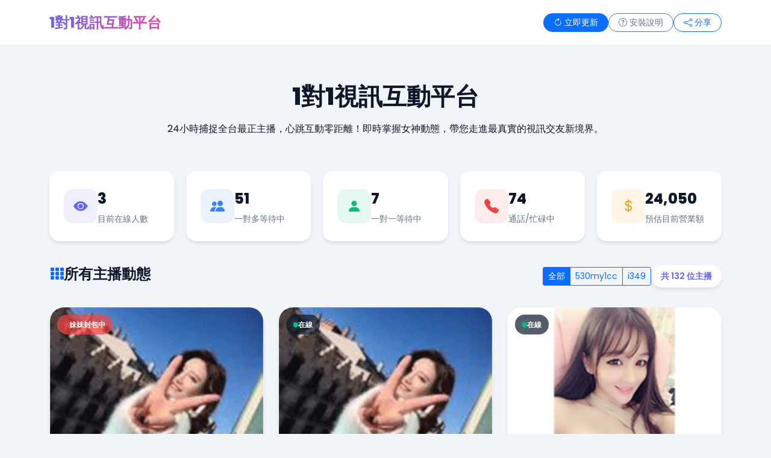

--- FILE ---
content_type: text/html; charset=utf-8
request_url: https://1608.377786.com/
body_size: 16452
content:
<!DOCTYPE html>
<html lang="zh-Hant">
<head>
    <meta charset="UTF-8">
    <meta name="viewport" content="width=device-width, initial-scale=1.0">
    <title>1對1視訊互動平台 - 24H 妹妹狀態監控與即時在線總覽</title>
    <meta name="description" content="1對1視訊互動平台提供最即時的主播在線狀態監控，包含一對一、一對多及封包中狀態總覽。精準追蹤視訊妹妹動態，是您最專業的視訊社交助手。">
    <meta name="keywords" content="1對1視訊互動平台, 視訊交友, 聊天室, 2026交友軟體推薦, 1對1視訊, 正妹直播, 語音聊天, 陌生人聊天, 脫單神器, 即時視訊互動, 530my1cc, 視訊交友軟體, 台灣聊天室">
    
    <!-- Google tag (gtag.js) -->
    <script async src="https://www.googletagmanager.com/gtag/js?id=AW-377605502"></script>
    <script>
      window.dataLayer = window.dataLayer || [];
      function gtag(){dataLayer.push(arguments);}
      gtag('js', new Date());

      gtag('config', 'AW-377605502');
    </script>

    <!-- AI & Search Engine Optimization -->
    <link rel="canonical" href="https://1608.377786.com/">
    <meta name="robots" content="index, follow">
    <meta http-equiv="refresh" content="60">
    
    <!-- Open Graph / Facebook -->
    <meta property="og:type" content="website">
    <meta property="og:url" content="https://1608.377786.com/">
    <meta property="og:title" content="1對1視訊互動平台 - 24H 妹妹狀態監控與即時在線總覽">
    <meta property="og:description" content="最專業的視訊主播監控平台，即時掌握所有妹妹在線動態。">
    <meta property="og:image" content="https://via.placeholder.com/1200x630/4361ee/ffffff?text=Taiwan+Video+Monitor">

    <!-- Twitter -->
    <meta property="twitter:card" content="summary_large_image">
    <meta property="twitter:url" content="https://1608.377786.com/">
    <meta property="twitter:title" content="1對1視訊互動平台 - 24H 妹妹狀態監控與即時在線總覽">
    <meta property="twitter:description" content="最專業的視訊主播監控平台，即時掌握所有妹妹在線動態。">
    <meta property="twitter:image" content="https://via.placeholder.com/1200x630/4361ee/ffffff?text=Taiwan+Video+Monitor">

    <!-- JSON-LD Structured Data for AI (AIO) -->
    <script type="application/ld+json">
    {
      "@context": "https://schema.org",
      "@type": "WebApplication",
      "name": "1對1視訊互動平台",
      "url": "https://1608.377786.com/",
      "image": "https://530.my1cc.com/favicon.ico",
      "description": "即時追蹤主播在線狀態與詳細資訊的專業監控工具",
      "applicationCategory": "SocialNetworkingApplication",
      "operatingSystem": "All",
      "abstract": "提供各平台主播的即時狀態監控，包括一對一與一對多等待狀態。",
      "keywords": "視訊, 主播, 監控, 社交",
      "author": {
        "@type": "Organization",
        "name": "1對1視訊互動平台團隊"
      },
      "offers": {
        "@type": "Offer",
        "price": "0",
        "priceCurrency": "TWD",
        "category": "Free"
      },
      "aggregateRating": {
        "@type": "AggregateRating",
        "ratingValue": "4.9",
        "ratingCount": "341",
        "bestRating": "5",
        "worstRating": "1"
      }
    }
    </script>

    <link rel="manifest" href="manifest.json">
    <meta name="theme-color" content="#4361ee">
    <link rel="apple-touch-icon" href="https://530.my1cc.com/favicon.ico">
    <link href="https://cdn.jsdelivr.net/npm/bootstrap@5.1.3/dist/css/bootstrap.min.css" rel="stylesheet">
    <link href="https://fonts.googleapis.com/css2?family=Poppins:wght@300;400;600;800&display=swap" rel="stylesheet">
    <link rel="stylesheet" href="https://cdn.jsdelivr.net/npm/bootstrap-icons@1.8.1/font/bootstrap-icons.css">
    <style>
        :root {
            --primary: #6366f1;
            --secondary: #3f37c9;
            --success: #4cc9f0;
            --info: #4895ef;
            --warning: #f72585;
            --danger: #ef4444;
            --dark: #0f172a;
            --light: #f8fafc;
            --text-main: #0f172a;
            --text-muted: #64748b;
            --radius-lg: 16px;
            --radius-xl: 24px;
            --shadow-sm: 0 4px 6px -1px rgba(0, 0, 0, 0.1);
            --shadow-md: 0 10px 15px -3px rgba(0, 0, 0, 0.1);
        }
        body { background-color: #f1f5f9; color: var(--text-main); font-family: 'Poppins', "Microsoft JhengHei", sans-serif; line-height: 1.8; }
        .top-nav { background: rgba(255, 255, 255, 0.85); backdrop-filter: blur(20px); border-bottom: 1px solid rgba(226, 232, 240, 0.8); position: sticky; top: 0; z-index: 1000; padding: 16px 0; }
        .logo-text { font-size: 1.5rem; font-weight: 800; background: linear-gradient(135deg, var(--primary), #ec4899); -webkit-background-clip: text; -webkit-text-fill-color: transparent; text-decoration: none; }
        .hero-section { padding: 60px 0 40px; text-align: center; }
        .hero-title { font-size: 2.5rem; font-weight: 800; margin-bottom: 16px; color: var(--dark); }
        .status-summary { display: grid; grid-template-columns: repeat(auto-fit, minmax(200px, 1fr)); gap: 20px; margin-bottom: 40px; }
        @media (min-width: 1200px) {
            .status-summary { grid-template-columns: repeat(5, 1fr); }
        }
        .summary-card { background: white; border-radius: var(--radius-lg); padding: 24px; display: flex; align-items: center; gap: 20px; box-shadow: var(--shadow-sm); transition: transform 0.2s; }
        .summary-card:hover { transform: translateY(-5px); }
        .summary-icon { width: 56px; height: 56px; border-radius: 14px; display: flex; align-items: center; justify-content: center; font-size: 1.5rem; }
        .summary-info { display: flex; flex-direction: column; }
        .summary-count { font-size: 1.5rem; font-weight: 700; color: var(--dark); }
        .summary-label { font-size: 0.875rem; color: var(--text-muted); }
        .anchor-grid { display: grid; grid-template-columns: repeat(auto-fill, minmax(280px, 1fr)); gap: 24px; }
        .anchor-card { background: white; border-radius: var(--radius-xl); overflow: hidden; box-shadow: var(--shadow-sm); transition: all 0.3s cubic-bezier(0.4, 0, 0.2, 1); border: 1px solid #f1f5f9; }
        .anchor-card:hover { transform: translateY(-8px); box-shadow: var(--shadow-md); }
        .anchor-img-container { position: relative; width: 100%; aspect-ratio: 1/1; overflow: hidden; }
        .anchor-img { width: 100%; height: 100%; object-fit: cover; transition: transform 0.5s; }
        .anchor-card:hover .anchor-img { transform: scale(1.05); }
        .status-pill { position: absolute; top: 12px; left: 12px; padding: 6px 12px; border-radius: 50px; font-size: 0.75rem; font-weight: 600; color: white; display: flex; align-items: center; gap: 6px; z-index: 2; }
        .status-dot { width: 8px; height: 8px; border-radius: 50%; display: inline-block; }
        .dot-online { background-color: #10b981; box-shadow: 0 0 8px #10b981; }
        .dot-busy { background-color: #ef4444; box-shadow: 0 0 8px #ef4444; }
        .anchor-info { padding: 20px; }
        .anchor-name { font-size: 1.125rem; font-weight: 700; color: var(--dark); margin-bottom: 8px; text-decoration: none; display: block; }
        .anchor-id { font-size: 0.8125rem; color: var(--text-muted); margin-bottom: 16px; display: flex; align-items: center; }
        .info-row { display: flex; justify-content: space-between; margin-bottom: 8px; font-size: 0.875rem; }
        .info-label { color: var(--text-muted); }
        .info-value { font-weight: 600; color: var(--dark); }
        .section-header { display: flex; justify-content: space-between; align-items: center; margin-bottom: 32px; }
        .section-title { font-size: 1.5rem; font-weight: 800; display: flex; align-items: center; gap: 12px; }
        .section-badge { background: white; padding: 6px 16px; border-radius: 50px; font-size: 0.875rem; font-weight: 600; color: var(--primary); box-shadow: var(--shadow-sm); }
        
        /* Footer Styles */
        footer { background: #f1f5f9; padding: 80px 0 40px; margin-top: 80px; border-top: 1px solid #e2e8f0; }
        .footer-logo { font-size: 1.5rem; font-weight: 800; margin-bottom: 20px; display: block; }
        .footer-text { color: var(--text-muted); font-size: 0.9375rem; margin-bottom: 24px; }
        .footer-links { list-style: none; padding: 0; display: flex; gap: 24px; flex-wrap: wrap; }
        .footer-link { color: var(--text-muted); text-decoration: none; font-weight: 500; transition: color 0.2s; }
        .footer-link:hover { color: var(--primary); }
        .copyright { margin-top: 40px; padding-top: 24px; border-top: 1px solid #cbd5e1; color: var(--text-muted); font-size: 0.875rem; text-align: center; }
    </style>
</head>
<body>

<nav class="top-nav">
    <div class="container d-flex justify-content-between align-items-center">
        <a href="index.php" class="logo-text">1對1視訊互動平台</a>
        <div class="d-flex gap-2 align-items-center">
            <a href="index.php?force=1" class="btn btn-primary btn-sm rounded-pill px-3">
                <i class="bi bi-arrow-clockwise"></i> 立即更新
            </a>
            <button class="btn btn-outline-danger btn-sm rounded-pill px-3" id="installBtn" style="display:none;">
                <i class="bi bi-download"></i> 安裝 App
            </button>
            <button class="btn btn-outline-secondary btn-sm rounded-pill px-3 d-none d-md-block" data-bs-toggle="modal" data-bs-target="#installGuideModal">
                <i class="bi bi-question-circle"></i> 安裝說明
            </button>
            <button class="btn btn-outline-primary btn-sm rounded-pill px-3 d-none d-md-block" onclick="copyLink()">
                <i class="bi bi-share"></i> 分享
            </button>
        </div>
    </div>
</nav>

<div class="container">
    <div class="hero-section">
        <h1 class="hero-title">1對1視訊互動平台</h1>
        <p class="hero-subtitle">24小時捕捉全台最正主播，心跳互動零距離！即時掌握女神動態，帶您走進最真實的視訊交友新境界。</p>
    </div>

    <div class="status-summary">
        <div class="summary-card">
            <div class="summary-icon" style="background: rgba(99, 102, 241, 0.1); color: #6366f1;">
                <i class="bi bi-eye-fill"></i>
            </div>
            <div class="summary-info">
                <span class="summary-count">3</span>
                <span class="summary-label">目前在線人數</span>
            </div>
        </div>
        <div class="summary-card">
            <div class="summary-icon" style="background: rgba(59, 130, 246, 0.1); color: #3b82f6;">
                <i class="bi bi-people-fill"></i>
            </div>
            <div class="summary-info">
                <span class="summary-count">51</span>
                <span class="summary-label">一對多等待中</span>
            </div>
        </div>
        <div class="summary-card">
            <div class="summary-icon" style="background: rgba(16, 185, 129, 0.1); color: #10b981;">
                <i class="bi bi-person-fill"></i>
            </div>
            <div class="summary-info">
                <span class="summary-count">7</span>
                <span class="summary-label">一對一等待中</span>
            </div>
        </div>
        <div class="summary-card">
            <div class="summary-icon" style="background: rgba(239, 68, 68, 0.1); color: #ef4444;">
                <i class="bi bi-telephone-fill"></i>
            </div>
            <div class="summary-info">
                <span class="summary-count">74</span>
                <span class="summary-label">通話/忙碌中</span>
            </div>
        </div>
        <div class="summary-card">
            <div class="summary-icon" style="background: rgba(245, 158, 11, 0.1); color: #f59e0b;">
                <i class="bi bi-currency-dollar"></i>
            </div>
            <div class="summary-info">
                <span class="summary-count">24,050</span>
                <span class="summary-label">預估目前營業額</span>
            </div>
        </div>
    </div>

    <div class="section-header">
        <h2 class="section-title"><i class="bi bi-grid-3x3-gap-fill text-primary"></i> 所有主播動態</h2>
        <div class="d-flex align-items-center gap-3">
            <div class="btn-group btn-group-sm">
                <a href="index.php" class="btn btn-outline-primary active">全部</a>
                <a href="index.php?site=530my1cc" class="btn btn-outline-primary ">530my1cc</a>
                <a href="index.php?site=i349" class="btn btn-outline-primary ">i349</a>
            </div>
            <span class="section-badge">共 132 位主播</span>
        </div>
    </div>

    <div class="anchor-grid">
                                    <div class="anchor-card">
                                            <a href="https://08530.my1cc.com/viewfile.php?id=1991&amp;webhost=showlive" target="_blank" onclick="trackAnchorClick('showlive1991', '藍桉', '530my1cc', 'profile');">
                                            <div class="anchor-img-container">
                            <div class="status-pill" style="background: rgba(239, 68, 68, 0.7)">
                                <span class="status-dot dot-busy"></span> 妹妹封包中                            </div>
                            <img src="https://s.h-pic.com//show_images/1991_b.gif" class="anchor-img" alt="藍桉" onerror="this.src='https://via.placeholder.com/300?text=No+Image'">
                        </div>
                    </a>
                    <div class="anchor-info">
                                                    <a href="https://08530.my1cc.com/viewfile.php?id=1991&amp;webhost=showlive" target="_blank" class="anchor-name" onclick="trackAnchorClick('showlive1991', '藍桉', '530my1cc', 'profile');">藍桉</a>
                                                <div class="anchor-id">
                            <span class="badge bg-light text-dark border me-1">妹妹封包中</span>
                            <span class="badge bg-info text-white me-1">530my1cc</span>
                            ID: showlive1991                        </div>
                        <div class="info-row"><span class="info-label">一對多點數</span><span class="info-value">8 點</span></div>
                        <div class="info-row"><span class="info-label">一對一點數</span><span class="info-value">40 點</span></div>
                        <div class="info-row"><span class="info-label">滿意度評分</span><span class="info-value text-success">100 分</span></div>
                        <div class="mt-3">
                                                            <a href="https://08530.my1cc.com/viewfile.php?id=1991&amp;webhost=showlive" target="_blank" class="btn btn-primary w-100 rounded-pill" onclick="trackAnchorClick('showlive1991', '藍桉', '530my1cc', 'chat');">立即進入</a>
                                                    </div>
                    </div>
                </div>
                            <div class="anchor-card">
                                            <a href="https://05530.my1cc.com/viewfile.php?id=1991&amp;webhost=showlive" target="_blank" onclick="trackAnchorClick('showlive126545', '藍桉', '530my1cc', 'profile');">
                                            <div class="anchor-img-container">
                            <div class="status-pill" style="background: rgba(15, 23, 42, 0.7)">
                                <span class="status-dot dot-online"></span> 在線                            </div>
                            <img src="https://s.h-pic.com/show_images/1991_b.gif?" class="anchor-img" alt="藍桉" onerror="this.src='https://via.placeholder.com/300?text=No+Image'">
                        </div>
                    </a>
                    <div class="anchor-info">
                                                    <a href="https://05530.my1cc.com/viewfile.php?id=1991&amp;webhost=showlive" target="_blank" class="anchor-name" onclick="trackAnchorClick('showlive126545', '藍桉', '530my1cc', 'profile');">藍桉</a>
                                                <div class="anchor-id">
                            <span class="badge bg-light text-dark border me-1">一對一等待中</span>
                            <span class="badge bg-info text-white me-1">530my1cc</span>
                            ID: showlive126545                        </div>
                        <div class="info-row"><span class="info-label">一對多點數</span><span class="info-value">5 點</span></div>
                        <div class="info-row"><span class="info-label">一對一點數</span><span class="info-value">20 點</span></div>
                        <div class="info-row"><span class="info-label">滿意度評分</span><span class="info-value text-success">100 分</span></div>
                        <div class="mt-3">
                                                            <a href="https://05530.my1cc.com/viewfile.php?id=1991&amp;webhost=showlive" target="_blank" class="btn btn-primary w-100 rounded-pill" onclick="trackAnchorClick('showlive126545', '藍桉', '530my1cc', 'chat');">立即進入</a>
                                                    </div>
                    </div>
                </div>
                            <div class="anchor-card">
                                            <a href="https://08530.my1cc.com/viewfile.php?id=126484&amp;webhost=showlive" target="_blank" onclick="trackAnchorClick('showlive126484', '小九九', '530my1cc', 'profile');">
                                            <div class="anchor-img-container">
                            <div class="status-pill" style="background: rgba(15, 23, 42, 0.7)">
                                <span class="status-dot dot-online"></span> 在線                            </div>
                            <img src="https://s.h-pic.com//show_images/126484_b.gif" class="anchor-img" alt="小九九" onerror="this.src='https://via.placeholder.com/300?text=No+Image'">
                        </div>
                    </a>
                    <div class="anchor-info">
                                                    <a href="https://08530.my1cc.com/viewfile.php?id=126484&amp;webhost=showlive" target="_blank" class="anchor-name" onclick="trackAnchorClick('showlive126484', '小九九', '530my1cc', 'profile');">小九九</a>
                                                <div class="anchor-id">
                            <span class="badge bg-light text-dark border me-1">一對一等待中</span>
                            <span class="badge bg-info text-white me-1">530my1cc</span>
                            ID: showlive126484                        </div>
                        <div class="info-row"><span class="info-label">一對多點數</span><span class="info-value">5 點</span></div>
                        <div class="info-row"><span class="info-label">一對一點數</span><span class="info-value">30 點</span></div>
                        <div class="info-row"><span class="info-label">滿意度評分</span><span class="info-value text-success">100分</span></div>
                        <div class="mt-3">
                                                            <a href="https://08530.my1cc.com/viewfile.php?id=126484&amp;webhost=showlive" target="_blank" class="btn btn-primary w-100 rounded-pill" onclick="trackAnchorClick('showlive126484', '小九九', '530my1cc', 'chat');">立即進入</a>
                                                    </div>
                    </div>
                </div>
                            <div class="anchor-card">
                                            <a href="https://06530.my1cc.com/viewfile.php?id=126147&amp;webhost=showlive" target="_blank" onclick="trackAnchorClick('showlive126147', '小薇薇兒', '530my1cc', 'profile');">
                                            <div class="anchor-img-container">
                            <div class="status-pill" style="background: rgba(15, 23, 42, 0.7)">
                                <span class="status-dot dot-online"></span> 在線                            </div>
                            <img src="https://s.h-pic.com//show_images/126147_b.gif" class="anchor-img" alt="小薇薇兒" onerror="this.src='https://via.placeholder.com/300?text=No+Image'">
                        </div>
                    </a>
                    <div class="anchor-info">
                                                    <a href="https://06530.my1cc.com/viewfile.php?id=126147&amp;webhost=showlive" target="_blank" class="anchor-name" onclick="trackAnchorClick('showlive126147', '小薇薇兒', '530my1cc', 'profile');">小薇薇兒</a>
                                                <div class="anchor-id">
                            <span class="badge bg-light text-dark border me-1">一對一等待中</span>
                            <span class="badge bg-info text-white me-1">530my1cc</span>
                            ID: showlive126147                        </div>
                        <div class="info-row"><span class="info-label">一對多點數</span><span class="info-value">5 點</span></div>
                        <div class="info-row"><span class="info-label">一對一點數</span><span class="info-value">20 點</span></div>
                        <div class="info-row"><span class="info-label">滿意度評分</span><span class="info-value text-success">93.33 分</span></div>
                        <div class="mt-3">
                                                            <a href="https://06530.my1cc.com/viewfile.php?id=126147&amp;webhost=showlive" target="_blank" class="btn btn-primary w-100 rounded-pill" onclick="trackAnchorClick('showlive126147', '小薇薇兒', '530my1cc', 'chat');">立即進入</a>
                                                    </div>
                    </div>
                </div>
                            <div class="anchor-card">
                                            <a href="https://03530.my1cc.com/viewfile.php?id=125644&amp;webhost=showlive" target="_blank" onclick="trackAnchorClick('showlive125644', 'UU 🌙', '530my1cc', 'profile');">
                                            <div class="anchor-img-container">
                            <div class="status-pill" style="background: rgba(239, 68, 68, 0.7)">
                                <span class="status-dot dot-busy"></span> 妹妹封包中                            </div>
                            <img src="https://s.h-pic.com//show_images/125644_b.gif" class="anchor-img" alt="UU 🌙" onerror="this.src='https://via.placeholder.com/300?text=No+Image'">
                        </div>
                    </a>
                    <div class="anchor-info">
                                                    <a href="https://03530.my1cc.com/viewfile.php?id=125644&amp;webhost=showlive" target="_blank" class="anchor-name" onclick="trackAnchorClick('showlive125644', 'UU 🌙', '530my1cc', 'profile');">UU 🌙</a>
                                                <div class="anchor-id">
                            <span class="badge bg-light text-dark border me-1">妹妹封包中</span>
                            <span class="badge bg-info text-white me-1">530my1cc</span>
                            ID: showlive125644                        </div>
                        <div class="info-row"><span class="info-label">一對多點數</span><span class="info-value">5 點</span></div>
                        <div class="info-row"><span class="info-label">一對一點數</span><span class="info-value">30 點</span></div>
                        <div class="info-row"><span class="info-label">滿意度評分</span><span class="info-value text-success">100 分</span></div>
                        <div class="mt-3">
                                                            <a href="https://03530.my1cc.com/viewfile.php?id=125644&amp;webhost=showlive" target="_blank" class="btn btn-primary w-100 rounded-pill" onclick="trackAnchorClick('showlive125644', 'UU 🌙', '530my1cc', 'chat');">立即進入</a>
                                                    </div>
                    </div>
                </div>
                            <div class="anchor-card">
                                            <a href="https://04530.my1cc.com/viewfile.php?id=125363&amp;webhost=showlive" target="_blank" onclick="trackAnchorClick('showlive125363', '土土', '530my1cc', 'profile');">
                                            <div class="anchor-img-container">
                            <div class="status-pill" style="background: rgba(239, 68, 68, 0.7)">
                                <span class="status-dot dot-busy"></span> 妹妹封包中                            </div>
                            <img src="https://s.h-pic.com//show_images/125363_b.gif" class="anchor-img" alt="土土" onerror="this.src='https://via.placeholder.com/300?text=No+Image'">
                        </div>
                    </a>
                    <div class="anchor-info">
                                                    <a href="https://04530.my1cc.com/viewfile.php?id=125363&amp;webhost=showlive" target="_blank" class="anchor-name" onclick="trackAnchorClick('showlive125363', '土土', '530my1cc', 'profile');">土土</a>
                                                <div class="anchor-id">
                            <span class="badge bg-light text-dark border me-1">妹妹封包中</span>
                            <span class="badge bg-info text-white me-1">530my1cc</span>
                            ID: showlive125363                        </div>
                        <div class="info-row"><span class="info-label">一對多點數</span><span class="info-value">5 點</span></div>
                        <div class="info-row"><span class="info-label">一對一點數</span><span class="info-value">30 點</span></div>
                        <div class="info-row"><span class="info-label">滿意度評分</span><span class="info-value text-success">100 分</span></div>
                        <div class="mt-3">
                                                            <a href="https://04530.my1cc.com/viewfile.php?id=125363&amp;webhost=showlive" target="_blank" class="btn btn-primary w-100 rounded-pill" onclick="trackAnchorClick('showlive125363', '土土', '530my1cc', 'chat');">立即進入</a>
                                                    </div>
                    </div>
                </div>
                            <div class="anchor-card">
                                            <a href="https://01530.my1cc.com/viewfile.php?id=117891&amp;webhost=showlive" target="_blank" onclick="trackAnchorClick('showlive117891', '满月', '530my1cc', 'profile');">
                                            <div class="anchor-img-container">
                            <div class="status-pill" style="background: rgba(239, 68, 68, 0.7)">
                                <span class="status-dot dot-busy"></span> 妹妹封包中                            </div>
                            <img src="https://s.h-pic.com//show_images/117891_b.gif" class="anchor-img" alt="满月" onerror="this.src='https://via.placeholder.com/300?text=No+Image'">
                        </div>
                    </a>
                    <div class="anchor-info">
                                                    <a href="https://01530.my1cc.com/viewfile.php?id=117891&amp;webhost=showlive" target="_blank" class="anchor-name" onclick="trackAnchorClick('showlive117891', '满月', '530my1cc', 'profile');">满月</a>
                                                <div class="anchor-id">
                            <span class="badge bg-light text-dark border me-1">妹妹封包中</span>
                            <span class="badge bg-info text-white me-1">530my1cc</span>
                            ID: showlive117891                        </div>
                        <div class="info-row"><span class="info-label">一對多點數</span><span class="info-value">5 點</span></div>
                        <div class="info-row"><span class="info-label">一對一點數</span><span class="info-value">20 點</span></div>
                        <div class="info-row"><span class="info-label">滿意度評分</span><span class="info-value text-success">100 分</span></div>
                        <div class="mt-3">
                                                            <a href="https://01530.my1cc.com/viewfile.php?id=117891&amp;webhost=showlive" target="_blank" class="btn btn-primary w-100 rounded-pill" onclick="trackAnchorClick('showlive117891', '满月', '530my1cc', 'chat');">立即進入</a>
                                                    </div>
                    </div>
                </div>
                            <div class="anchor-card">
                                            <a href="https://530.my1cc.com/viewfile.php?id=101353&amp;webhost=showlive" target="_blank" onclick="trackAnchorClick('showlive101353', '暖', '530my1cc', 'profile');">
                                            <div class="anchor-img-container">
                            <div class="status-pill" style="background: rgba(15, 23, 42, 0.7)">
                                <span class="status-dot dot-online"></span> 在線                            </div>
                            <img src="https://s.h-pic.com//show_images/101353_b.gif" class="anchor-img" alt="暖" onerror="this.src='https://via.placeholder.com/300?text=No+Image'">
                        </div>
                    </a>
                    <div class="anchor-info">
                                                    <a href="https://530.my1cc.com/viewfile.php?id=101353&amp;webhost=showlive" target="_blank" class="anchor-name" onclick="trackAnchorClick('showlive101353', '暖', '530my1cc', 'profile');">暖</a>
                                                <div class="anchor-id">
                            <span class="badge bg-light text-dark border me-1">一對一等待中</span>
                            <span class="badge bg-info text-white me-1">530my1cc</span>
                            ID: showlive101353                        </div>
                        <div class="info-row"><span class="info-label">一對多點數</span><span class="info-value">8 點</span></div>
                        <div class="info-row"><span class="info-label">一對一點數</span><span class="info-value">35 點</span></div>
                        <div class="info-row"><span class="info-label">滿意度評分</span><span class="info-value text-success">100 分</span></div>
                        <div class="mt-3">
                                                            <a href="https://530.my1cc.com/viewfile.php?id=101353&amp;webhost=showlive" target="_blank" class="btn btn-primary w-100 rounded-pill" onclick="trackAnchorClick('showlive101353', '暖', '530my1cc', 'chat');">立即進入</a>
                                                    </div>
                    </div>
                </div>
                            <div class="anchor-card">
                                            <a href="https://05530.my1cc.com/viewfile.php?id=203224&amp;webhost=liveshow" target="_blank" onclick="trackAnchorClick('liveshow203224', '白嫩熟女', '530my1cc', 'profile');">
                                            <div class="anchor-img-container">
                            <div class="status-pill" style="background: rgba(15, 23, 42, 0.7)">
                                <span class="status-dot dot-online"></span> 在線                            </div>
                            <img src="https://l.h-pic.com//show_images/203224_b.gif" class="anchor-img" alt="白嫩熟女" onerror="this.src='https://via.placeholder.com/300?text=No+Image'">
                        </div>
                    </a>
                    <div class="anchor-info">
                                                    <a href="https://05530.my1cc.com/viewfile.php?id=203224&amp;webhost=liveshow" target="_blank" class="anchor-name" onclick="trackAnchorClick('liveshow203224', '白嫩熟女', '530my1cc', 'profile');">白嫩熟女</a>
                                                <div class="anchor-id">
                            <span class="badge bg-light text-dark border me-1">一對一等待中</span>
                            <span class="badge bg-info text-white me-1">530my1cc</span>
                            ID: liveshow203224                        </div>
                        <div class="info-row"><span class="info-label">一對多點數</span><span class="info-value">8 點</span></div>
                        <div class="info-row"><span class="info-label">一對一點數</span><span class="info-value">30 點</span></div>
                        <div class="info-row"><span class="info-label">滿意度評分</span><span class="info-value text-success">100 分</span></div>
                        <div class="mt-3">
                                                            <a href="https://05530.my1cc.com/viewfile.php?id=203224&amp;webhost=liveshow" target="_blank" class="btn btn-primary w-100 rounded-pill" onclick="trackAnchorClick('liveshow203224', '白嫩熟女', '530my1cc', 'chat');">立即進入</a>
                                                    </div>
                    </div>
                </div>
                            <div class="anchor-card">
                                            <a href="https://02530.my1cc.com/viewfile.php?id=203216&amp;webhost=liveshow" target="_blank" onclick="trackAnchorClick('liveshow203216', 'BuBu醬', '530my1cc', 'profile');">
                                            <div class="anchor-img-container">
                            <div class="status-pill" style="background: rgba(15, 23, 42, 0.7)">
                                <span class="status-dot dot-online"></span> 在線                            </div>
                            <img src="https://l.h-pic.com//show_images/203216_b.gif" class="anchor-img" alt="BuBu醬" onerror="this.src='https://via.placeholder.com/300?text=No+Image'">
                        </div>
                    </a>
                    <div class="anchor-info">
                                                    <a href="https://02530.my1cc.com/viewfile.php?id=203216&amp;webhost=liveshow" target="_blank" class="anchor-name" onclick="trackAnchorClick('liveshow203216', 'BuBu醬', '530my1cc', 'profile');">BuBu醬</a>
                                                <div class="anchor-id">
                            <span class="badge bg-light text-dark border me-1">一對一等待中</span>
                            <span class="badge bg-info text-white me-1">530my1cc</span>
                            ID: liveshow203216                        </div>
                        <div class="info-row"><span class="info-label">一對多點數</span><span class="info-value">5 點</span></div>
                        <div class="info-row"><span class="info-label">一對一點數</span><span class="info-value">20 點</span></div>
                        <div class="info-row"><span class="info-label">滿意度評分</span><span class="info-value text-success">100分</span></div>
                        <div class="mt-3">
                                                            <a href="https://02530.my1cc.com/viewfile.php?id=203216&amp;webhost=liveshow" target="_blank" class="btn btn-primary w-100 rounded-pill" onclick="trackAnchorClick('liveshow203216', 'BuBu醬', '530my1cc', 'chat');">立即進入</a>
                                                    </div>
                    </div>
                </div>
                            <div class="anchor-card">
                                            <a href="https://04530.my1cc.com/viewfile.php?id=1001&amp;webhost=liveshow" target="_blank" onclick="trackAnchorClick('liveshow1001', '等一個人｡◕‿◕｡', '530my1cc', 'profile');">
                                            <div class="anchor-img-container">
                            <div class="status-pill" style="background: rgba(15, 23, 42, 0.7)">
                                <span class="status-dot dot-online"></span> 在線                            </div>
                            <img src="https://l.h-pic.com//show_images/1001_b.gif" class="anchor-img" alt="等一個人｡◕‿◕｡" onerror="this.src='https://via.placeholder.com/300?text=No+Image'">
                        </div>
                    </a>
                    <div class="anchor-info">
                                                    <a href="https://04530.my1cc.com/viewfile.php?id=1001&amp;webhost=liveshow" target="_blank" class="anchor-name" onclick="trackAnchorClick('liveshow1001', '等一個人｡◕‿◕｡', '530my1cc', 'profile');">等一個人｡◕‿◕｡</a>
                                                <div class="anchor-id">
                            <span class="badge bg-light text-dark border me-1">一對一等待中</span>
                            <span class="badge bg-info text-white me-1">530my1cc</span>
                            ID: liveshow1001                        </div>
                        <div class="info-row"><span class="info-label">一對多點數</span><span class="info-value">8 點</span></div>
                        <div class="info-row"><span class="info-label">一對一點數</span><span class="info-value">30 點</span></div>
                        <div class="info-row"><span class="info-label">滿意度評分</span><span class="info-value text-success">100 分</span></div>
                        <div class="mt-3">
                                                            <a href="https://04530.my1cc.com/viewfile.php?id=1001&amp;webhost=liveshow" target="_blank" class="btn btn-primary w-100 rounded-pill" onclick="trackAnchorClick('liveshow1001', '等一個人｡◕‿◕｡', '530my1cc', 'chat');">立即進入</a>
                                                    </div>
                    </div>
                </div>
                            <div class="anchor-card">
                                            <a href="javascript:void(0);" onclick="trackAnchorClick('i349_93229', '明日薰', 'i349', 'profile'); window.open('http://2187948.i349.com/?PUT=a_show&amp;AID=93229&amp;FID=2187948&amp;R2=&amp;CHANNEL=', 'newwindow', 'width=' + screen.width + ',height=' + screen.height + ',top=0,left=0,toolbar=no,menubar=no,scrollbars=yes, resizable=yes,location=no, status=no'); return false;">
                                            <div class="anchor-img-container">
                            <div class="status-pill" style="background: rgba(15, 23, 42, 0.7)">
                                <span class="status-dot dot-online"></span> 在線                            </div>
                            <img src="https://uy635.com/A_PH/93229/3-135x135.jpg?1769907602" class="anchor-img" alt="明日薰" onerror="this.src='https://via.placeholder.com/300?text=No+Image'">
                        </div>
                    </a>
                    <div class="anchor-info">
                                                    <a href="javascript:void(0);" onclick="trackAnchorClick('i349_93229', '明日薰', 'i349', 'profile'); window.open('http://2187948.i349.com/?PUT=a_show&amp;AID=93229&amp;FID=2187948&amp;R2=&amp;CHANNEL=', 'newwindow', 'width=' + screen.width + ',height=' + screen.height + ',top=0,left=0,toolbar=no,menubar=no,scrollbars=yes, resizable=yes,location=no, status=no'); return false;" class="anchor-name">明日薰</a>
                                                <div class="anchor-id">
                            <span class="badge bg-light text-dark border me-1">一對多等待中</span>
                            <span class="badge bg-info text-white me-1">i349</span>
                            ID: i349_93229                        </div>
                        <div class="info-row"><span class="info-label">一對多點數</span><span class="info-value">8 點</span></div>
                        <div class="info-row"><span class="info-label">一對一點數</span><span class="info-value">35 點</span></div>
                        <div class="info-row"><span class="info-label">滿意度評分</span><span class="info-value text-success">100分</span></div>
                        <div class="mt-3">
                                                            <a href="javascript:void(0);" onclick="trackAnchorClick('i349_93229', '明日薰', 'i349', 'chat'); window.open('http://2187948.i349.com/V4/index.phtml?AID=93229&amp;TYPE=A&amp;FID=2187948', 'newwindow', 'width=' + screen.width + ',height=' + screen.height + ',top=0,left=0,toolbar=no,menubar=no,scrollbars=yes, resizable=yes,location=no, status=no'); return false;" class="btn btn-primary w-100 rounded-pill">立即進入</a>
                                                    </div>
                    </div>
                </div>
                            <div class="anchor-card">
                                            <a href="javascript:void(0);" onclick="trackAnchorClick('i349_75827', '珍稀', 'i349', 'profile'); window.open('http://2187948.i349.com/?PUT=a_show&amp;AID=75827&amp;FID=2187948&amp;R2=&amp;CHANNEL=', 'newwindow', 'width=' + screen.width + ',height=' + screen.height + ',top=0,left=0,toolbar=no,menubar=no,scrollbars=yes, resizable=yes,location=no, status=no'); return false;">
                                            <div class="anchor-img-container">
                            <div class="status-pill" style="background: rgba(15, 23, 42, 0.7)">
                                <span class="status-dot dot-online"></span> 在線                            </div>
                            <img src="https://uy635.com/A_PH/75827/3-135x135.jpg?1769907602" class="anchor-img" alt="珍稀" onerror="this.src='https://via.placeholder.com/300?text=No+Image'">
                        </div>
                    </a>
                    <div class="anchor-info">
                                                    <a href="javascript:void(0);" onclick="trackAnchorClick('i349_75827', '珍稀', 'i349', 'profile'); window.open('http://2187948.i349.com/?PUT=a_show&amp;AID=75827&amp;FID=2187948&amp;R2=&amp;CHANNEL=', 'newwindow', 'width=' + screen.width + ',height=' + screen.height + ',top=0,left=0,toolbar=no,menubar=no,scrollbars=yes, resizable=yes,location=no, status=no'); return false;" class="anchor-name">珍稀</a>
                                                <div class="anchor-id">
                            <span class="badge bg-light text-dark border me-1">一對多等待中</span>
                            <span class="badge bg-info text-white me-1">i349</span>
                            ID: i349_75827                        </div>
                        <div class="info-row"><span class="info-label">一對多點數</span><span class="info-value">5 點</span></div>
                        <div class="info-row"><span class="info-label">一對一點數</span><span class="info-value">20 點</span></div>
                        <div class="info-row"><span class="info-label">滿意度評分</span><span class="info-value text-success">100分</span></div>
                        <div class="mt-3">
                                                            <a href="javascript:void(0);" onclick="trackAnchorClick('i349_75827', '珍稀', 'i349', 'chat'); window.open('http://2187948.i349.com/V4/index.phtml?AID=75827&amp;TYPE=A&amp;FID=2187948', 'newwindow', 'width=' + screen.width + ',height=' + screen.height + ',top=0,left=0,toolbar=no,menubar=no,scrollbars=yes, resizable=yes,location=no, status=no'); return false;" class="btn btn-primary w-100 rounded-pill">立即進入</a>
                                                    </div>
                    </div>
                </div>
                            <div class="anchor-card">
                                            <a href="javascript:void(0);" onclick="trackAnchorClick('i349_65789', '小姨子', 'i349', 'profile'); window.open('http://2187948.i349.com/?PUT=a_show&amp;AID=65789&amp;FID=2187948&amp;R2=&amp;CHANNEL=', 'newwindow', 'width=' + screen.width + ',height=' + screen.height + ',top=0,left=0,toolbar=no,menubar=no,scrollbars=yes, resizable=yes,location=no, status=no'); return false;">
                                            <div class="anchor-img-container">
                            <div class="status-pill" style="background: rgba(239, 68, 68, 0.7)">
                                <span class="status-dot dot-busy"></span> 一對一忙線中                            </div>
                            <img src="https://uy635.com/A_PH/65789/3-135x135.jpg?1769907602" class="anchor-img" alt="小姨子" onerror="this.src='https://via.placeholder.com/300?text=No+Image'">
                        </div>
                    </a>
                    <div class="anchor-info">
                                                    <a href="javascript:void(0);" onclick="trackAnchorClick('i349_65789', '小姨子', 'i349', 'profile'); window.open('http://2187948.i349.com/?PUT=a_show&amp;AID=65789&amp;FID=2187948&amp;R2=&amp;CHANNEL=', 'newwindow', 'width=' + screen.width + ',height=' + screen.height + ',top=0,left=0,toolbar=no,menubar=no,scrollbars=yes, resizable=yes,location=no, status=no'); return false;" class="anchor-name">小姨子</a>
                                                <div class="anchor-id">
                            <span class="badge bg-light text-dark border me-1">一對一忙線中</span>
                            <span class="badge bg-info text-white me-1">i349</span>
                            ID: i349_65789                        </div>
                        <div class="info-row"><span class="info-label">一對多點數</span><span class="info-value">8 點</span></div>
                        <div class="info-row"><span class="info-label">一對一點數</span><span class="info-value">35 點</span></div>
                        <div class="info-row"><span class="info-label">滿意度評分</span><span class="info-value text-success">100分</span></div>
                        <div class="mt-3">
                                                            <a href="javascript:void(0);" onclick="trackAnchorClick('i349_65789', '小姨子', 'i349', 'chat'); window.open('http://2187948.i349.com/V4/index.phtml?AID=65789&amp;TYPE=A&amp;FID=2187948', 'newwindow', 'width=' + screen.width + ',height=' + screen.height + ',top=0,left=0,toolbar=no,menubar=no,scrollbars=yes, resizable=yes,location=no, status=no'); return false;" class="btn btn-primary w-100 rounded-pill">立即進入</a>
                                                    </div>
                    </div>
                </div>
                            <div class="anchor-card">
                                            <a href="javascript:void(0);" onclick="trackAnchorClick('i349_296524', '越南刺繡', 'i349', 'profile'); window.open('http://2187948.i349.com/?PUT=a_show&amp;AID=296524&amp;FID=2187948&amp;R2=&amp;CHANNEL=', 'newwindow', 'width=' + screen.width + ',height=' + screen.height + ',top=0,left=0,toolbar=no,menubar=no,scrollbars=yes, resizable=yes,location=no, status=no'); return false;">
                                            <div class="anchor-img-container">
                            <div class="status-pill" style="background: rgba(15, 23, 42, 0.7)">
                                <span class="status-dot dot-online"></span> 在線                            </div>
                            <img src="https://uy635.com/A_PH/296524/3-135x135.jpg?1769907602" class="anchor-img" alt="越南刺繡" onerror="this.src='https://via.placeholder.com/300?text=No+Image'">
                        </div>
                    </a>
                    <div class="anchor-info">
                                                    <a href="javascript:void(0);" onclick="trackAnchorClick('i349_296524', '越南刺繡', 'i349', 'profile'); window.open('http://2187948.i349.com/?PUT=a_show&amp;AID=296524&amp;FID=2187948&amp;R2=&amp;CHANNEL=', 'newwindow', 'width=' + screen.width + ',height=' + screen.height + ',top=0,left=0,toolbar=no,menubar=no,scrollbars=yes, resizable=yes,location=no, status=no'); return false;" class="anchor-name">越南刺繡</a>
                                                <div class="anchor-id">
                            <span class="badge bg-light text-dark border me-1">一對多等待中</span>
                            <span class="badge bg-info text-white me-1">i349</span>
                            ID: i349_296524                        </div>
                        <div class="info-row"><span class="info-label">一對多點數</span><span class="info-value">5 點</span></div>
                        <div class="info-row"><span class="info-label">一對一點數</span><span class="info-value">20 點</span></div>
                        <div class="info-row"><span class="info-label">滿意度評分</span><span class="info-value text-success">100分</span></div>
                        <div class="mt-3">
                                                            <a href="javascript:void(0);" onclick="trackAnchorClick('i349_296524', '越南刺繡', 'i349', 'chat'); window.open('http://2187948.i349.com/V4/index.phtml?AID=296524&amp;TYPE=A&amp;FID=2187948', 'newwindow', 'width=' + screen.width + ',height=' + screen.height + ',top=0,left=0,toolbar=no,menubar=no,scrollbars=yes, resizable=yes,location=no, status=no'); return false;" class="btn btn-primary w-100 rounded-pill">立即進入</a>
                                                    </div>
                    </div>
                </div>
                            <div class="anchor-card">
                                            <a href="javascript:void(0);" onclick="trackAnchorClick('i349_296507', '美子學妹', 'i349', 'profile'); window.open('http://2187948.i349.com/?PUT=a_show&amp;AID=296507&amp;FID=2187948&amp;R2=&amp;CHANNEL=', 'newwindow', 'width=' + screen.width + ',height=' + screen.height + ',top=0,left=0,toolbar=no,menubar=no,scrollbars=yes, resizable=yes,location=no, status=no'); return false;">
                                            <div class="anchor-img-container">
                            <div class="status-pill" style="background: rgba(239, 68, 68, 0.7)">
                                <span class="status-dot dot-busy"></span> 一對一忙線中                            </div>
                            <img src="https://uy635.com/A_PH/296507/3-135x135.jpg?1769907602" class="anchor-img" alt="美子學妹" onerror="this.src='https://via.placeholder.com/300?text=No+Image'">
                        </div>
                    </a>
                    <div class="anchor-info">
                                                    <a href="javascript:void(0);" onclick="trackAnchorClick('i349_296507', '美子學妹', 'i349', 'profile'); window.open('http://2187948.i349.com/?PUT=a_show&amp;AID=296507&amp;FID=2187948&amp;R2=&amp;CHANNEL=', 'newwindow', 'width=' + screen.width + ',height=' + screen.height + ',top=0,left=0,toolbar=no,menubar=no,scrollbars=yes, resizable=yes,location=no, status=no'); return false;" class="anchor-name">美子學妹</a>
                                                <div class="anchor-id">
                            <span class="badge bg-light text-dark border me-1">一對一忙線中</span>
                            <span class="badge bg-info text-white me-1">i349</span>
                            ID: i349_296507                        </div>
                        <div class="info-row"><span class="info-label">一對多點數</span><span class="info-value">5 點</span></div>
                        <div class="info-row"><span class="info-label">一對一點數</span><span class="info-value">20 點</span></div>
                        <div class="info-row"><span class="info-label">滿意度評分</span><span class="info-value text-success">100分</span></div>
                        <div class="mt-3">
                                                            <a href="javascript:void(0);" onclick="trackAnchorClick('i349_296507', '美子學妹', 'i349', 'chat'); window.open('http://2187948.i349.com/V4/index.phtml?AID=296507&amp;TYPE=A&amp;FID=2187948', 'newwindow', 'width=' + screen.width + ',height=' + screen.height + ',top=0,left=0,toolbar=no,menubar=no,scrollbars=yes, resizable=yes,location=no, status=no'); return false;" class="btn btn-primary w-100 rounded-pill">立即進入</a>
                                                    </div>
                    </div>
                </div>
                            <div class="anchor-card">
                                            <a href="javascript:void(0);" onclick="trackAnchorClick('i349_296477', '越南白月', 'i349', 'profile'); window.open('http://2187948.i349.com/?PUT=a_show&amp;AID=296477&amp;FID=2187948&amp;R2=&amp;CHANNEL=', 'newwindow', 'width=' + screen.width + ',height=' + screen.height + ',top=0,left=0,toolbar=no,menubar=no,scrollbars=yes, resizable=yes,location=no, status=no'); return false;">
                                            <div class="anchor-img-container">
                            <div class="status-pill" style="background: rgba(239, 68, 68, 0.7)">
                                <span class="status-dot dot-busy"></span> 一對一忙線中                            </div>
                            <img src="https://uy635.com/A_PH/296477/3-135x135.jpg?1769907602" class="anchor-img" alt="越南白月" onerror="this.src='https://via.placeholder.com/300?text=No+Image'">
                        </div>
                    </a>
                    <div class="anchor-info">
                                                    <a href="javascript:void(0);" onclick="trackAnchorClick('i349_296477', '越南白月', 'i349', 'profile'); window.open('http://2187948.i349.com/?PUT=a_show&amp;AID=296477&amp;FID=2187948&amp;R2=&amp;CHANNEL=', 'newwindow', 'width=' + screen.width + ',height=' + screen.height + ',top=0,left=0,toolbar=no,menubar=no,scrollbars=yes, resizable=yes,location=no, status=no'); return false;" class="anchor-name">越南白月</a>
                                                <div class="anchor-id">
                            <span class="badge bg-light text-dark border me-1">一對一忙線中</span>
                            <span class="badge bg-info text-white me-1">i349</span>
                            ID: i349_296477                        </div>
                        <div class="info-row"><span class="info-label">一對多點數</span><span class="info-value">8 點</span></div>
                        <div class="info-row"><span class="info-label">一對一點數</span><span class="info-value">30 點</span></div>
                        <div class="info-row"><span class="info-label">滿意度評分</span><span class="info-value text-success">100分</span></div>
                        <div class="mt-3">
                                                            <a href="javascript:void(0);" onclick="trackAnchorClick('i349_296477', '越南白月', 'i349', 'chat'); window.open('http://2187948.i349.com/V4/index.phtml?AID=296477&amp;TYPE=A&amp;FID=2187948', 'newwindow', 'width=' + screen.width + ',height=' + screen.height + ',top=0,left=0,toolbar=no,menubar=no,scrollbars=yes, resizable=yes,location=no, status=no'); return false;" class="btn btn-primary w-100 rounded-pill">立即進入</a>
                                                    </div>
                    </div>
                </div>
                            <div class="anchor-card">
                                            <a href="javascript:void(0);" onclick="trackAnchorClick('i349_296271', '小姨姐妹', 'i349', 'profile'); window.open('http://2187948.i349.com/?PUT=a_show&amp;AID=296271&amp;FID=2187948&amp;R2=&amp;CHANNEL=', 'newwindow', 'width=' + screen.width + ',height=' + screen.height + ',top=0,left=0,toolbar=no,menubar=no,scrollbars=yes, resizable=yes,location=no, status=no'); return false;">
                                            <div class="anchor-img-container">
                            <div class="status-pill" style="background: rgba(15, 23, 42, 0.7)">
                                <span class="status-dot dot-online"></span> 在線                            </div>
                            <img src="https://uy635.com/A_PH/296271/3-135x135.jpg?1769907602" class="anchor-img" alt="小姨姐妹" onerror="this.src='https://via.placeholder.com/300?text=No+Image'">
                        </div>
                    </a>
                    <div class="anchor-info">
                                                    <a href="javascript:void(0);" onclick="trackAnchorClick('i349_296271', '小姨姐妹', 'i349', 'profile'); window.open('http://2187948.i349.com/?PUT=a_show&amp;AID=296271&amp;FID=2187948&amp;R2=&amp;CHANNEL=', 'newwindow', 'width=' + screen.width + ',height=' + screen.height + ',top=0,left=0,toolbar=no,menubar=no,scrollbars=yes, resizable=yes,location=no, status=no'); return false;" class="anchor-name">小姨姐妹</a>
                                                <div class="anchor-id">
                            <span class="badge bg-light text-dark border me-1">一對多等待中</span>
                            <span class="badge bg-info text-white me-1">i349</span>
                            ID: i349_296271                        </div>
                        <div class="info-row"><span class="info-label">一對多點數</span><span class="info-value">5 點</span></div>
                        <div class="info-row"><span class="info-label">一對一點數</span><span class="info-value">20 點</span></div>
                        <div class="info-row"><span class="info-label">滿意度評分</span><span class="info-value text-success">100分</span></div>
                        <div class="mt-3">
                                                            <a href="javascript:void(0);" onclick="trackAnchorClick('i349_296271', '小姨姐妹', 'i349', 'chat'); window.open('http://2187948.i349.com/V4/index.phtml?AID=296271&amp;TYPE=A&amp;FID=2187948', 'newwindow', 'width=' + screen.width + ',height=' + screen.height + ',top=0,left=0,toolbar=no,menubar=no,scrollbars=yes, resizable=yes,location=no, status=no'); return false;" class="btn btn-primary w-100 rounded-pill">立即進入</a>
                                                    </div>
                    </div>
                </div>
                            <div class="anchor-card">
                                            <a href="javascript:void(0);" onclick="trackAnchorClick('i349_296257', '少女綿綿', 'i349', 'profile'); window.open('http://2187948.i349.com/?PUT=a_show&amp;AID=296257&amp;FID=2187948&amp;R2=&amp;CHANNEL=', 'newwindow', 'width=' + screen.width + ',height=' + screen.height + ',top=0,left=0,toolbar=no,menubar=no,scrollbars=yes, resizable=yes,location=no, status=no'); return false;">
                                            <div class="anchor-img-container">
                            <div class="status-pill" style="background: rgba(239, 68, 68, 0.7)">
                                <span class="status-dot dot-busy"></span> 一對多忙線中                            </div>
                            <img src="https://uy635.com/A_PH/296257/3-135x135.jpg?1769907602" class="anchor-img" alt="少女綿綿" onerror="this.src='https://via.placeholder.com/300?text=No+Image'">
                        </div>
                    </a>
                    <div class="anchor-info">
                                                    <a href="javascript:void(0);" onclick="trackAnchorClick('i349_296257', '少女綿綿', 'i349', 'profile'); window.open('http://2187948.i349.com/?PUT=a_show&amp;AID=296257&amp;FID=2187948&amp;R2=&amp;CHANNEL=', 'newwindow', 'width=' + screen.width + ',height=' + screen.height + ',top=0,left=0,toolbar=no,menubar=no,scrollbars=yes, resizable=yes,location=no, status=no'); return false;" class="anchor-name">少女綿綿</a>
                                                <div class="anchor-id">
                            <span class="badge bg-light text-dark border me-1">一對多忙線中</span>
                            <span class="badge bg-info text-white me-1">i349</span>
                            ID: i349_296257                        </div>
                        <div class="info-row"><span class="info-label">一對多點數</span><span class="info-value">6 點</span></div>
                        <div class="info-row"><span class="info-label">一對一點數</span><span class="info-value">25 點</span></div>
                        <div class="info-row"><span class="info-label">滿意度評分</span><span class="info-value text-success">100分</span></div>
                        <div class="mt-3">
                                                            <a href="javascript:void(0);" onclick="trackAnchorClick('i349_296257', '少女綿綿', 'i349', 'chat'); window.open('http://2187948.i349.com/V4/index.phtml?AID=296257&amp;TYPE=A&amp;FID=2187948', 'newwindow', 'width=' + screen.width + ',height=' + screen.height + ',top=0,left=0,toolbar=no,menubar=no,scrollbars=yes, resizable=yes,location=no, status=no'); return false;" class="btn btn-primary w-100 rounded-pill">立即進入</a>
                                                    </div>
                    </div>
                </div>
                            <div class="anchor-card">
                                            <a href="javascript:void(0);" onclick="trackAnchorClick('i349_296130', '嶼間泠然', 'i349', 'profile'); window.open('http://2187948.i349.com/?PUT=a_show&amp;AID=296130&amp;FID=2187948&amp;R2=&amp;CHANNEL=', 'newwindow', 'width=' + screen.width + ',height=' + screen.height + ',top=0,left=0,toolbar=no,menubar=no,scrollbars=yes, resizable=yes,location=no, status=no'); return false;">
                                            <div class="anchor-img-container">
                            <div class="status-pill" style="background: rgba(239, 68, 68, 0.7)">
                                <span class="status-dot dot-busy"></span> 一對多忙線中                            </div>
                            <img src="https://uy635.com/A_PH/296130/3-135x135.jpg?1769907602" class="anchor-img" alt="嶼間泠然" onerror="this.src='https://via.placeholder.com/300?text=No+Image'">
                        </div>
                    </a>
                    <div class="anchor-info">
                                                    <a href="javascript:void(0);" onclick="trackAnchorClick('i349_296130', '嶼間泠然', 'i349', 'profile'); window.open('http://2187948.i349.com/?PUT=a_show&amp;AID=296130&amp;FID=2187948&amp;R2=&amp;CHANNEL=', 'newwindow', 'width=' + screen.width + ',height=' + screen.height + ',top=0,left=0,toolbar=no,menubar=no,scrollbars=yes, resizable=yes,location=no, status=no'); return false;" class="anchor-name">嶼間泠然</a>
                                                <div class="anchor-id">
                            <span class="badge bg-light text-dark border me-1">一對多忙線中</span>
                            <span class="badge bg-info text-white me-1">i349</span>
                            ID: i349_296130                        </div>
                        <div class="info-row"><span class="info-label">一對多點數</span><span class="info-value">5 點</span></div>
                        <div class="info-row"><span class="info-label">一對一點數</span><span class="info-value">20 點</span></div>
                        <div class="info-row"><span class="info-label">滿意度評分</span><span class="info-value text-success">100分</span></div>
                        <div class="mt-3">
                                                            <a href="javascript:void(0);" onclick="trackAnchorClick('i349_296130', '嶼間泠然', 'i349', 'chat'); window.open('http://2187948.i349.com/V4/index.phtml?AID=296130&amp;TYPE=A&amp;FID=2187948', 'newwindow', 'width=' + screen.width + ',height=' + screen.height + ',top=0,left=0,toolbar=no,menubar=no,scrollbars=yes, resizable=yes,location=no, status=no'); return false;" class="btn btn-primary w-100 rounded-pill">立即進入</a>
                                                    </div>
                    </div>
                </div>
                            <div class="anchor-card">
                                            <a href="javascript:void(0);" onclick="trackAnchorClick('i349_295699', '鹿伊', 'i349', 'profile'); window.open('http://2187948.i349.com/?PUT=a_show&amp;AID=295699&amp;FID=2187948&amp;R2=&amp;CHANNEL=', 'newwindow', 'width=' + screen.width + ',height=' + screen.height + ',top=0,left=0,toolbar=no,menubar=no,scrollbars=yes, resizable=yes,location=no, status=no'); return false;">
                                            <div class="anchor-img-container">
                            <div class="status-pill" style="background: rgba(239, 68, 68, 0.7)">
                                <span class="status-dot dot-busy"></span> 一對一忙線中                            </div>
                            <img src="https://uy635.com/A_PH/295699/3-135x135.jpg?1769907602" class="anchor-img" alt="鹿伊" onerror="this.src='https://via.placeholder.com/300?text=No+Image'">
                        </div>
                    </a>
                    <div class="anchor-info">
                                                    <a href="javascript:void(0);" onclick="trackAnchorClick('i349_295699', '鹿伊', 'i349', 'profile'); window.open('http://2187948.i349.com/?PUT=a_show&amp;AID=295699&amp;FID=2187948&amp;R2=&amp;CHANNEL=', 'newwindow', 'width=' + screen.width + ',height=' + screen.height + ',top=0,left=0,toolbar=no,menubar=no,scrollbars=yes, resizable=yes,location=no, status=no'); return false;" class="anchor-name">鹿伊</a>
                                                <div class="anchor-id">
                            <span class="badge bg-light text-dark border me-1">一對一忙線中</span>
                            <span class="badge bg-info text-white me-1">i349</span>
                            ID: i349_295699                        </div>
                        <div class="info-row"><span class="info-label">一對多點數</span><span class="info-value">8 點</span></div>
                        <div class="info-row"><span class="info-label">一對一點數</span><span class="info-value">30 點</span></div>
                        <div class="info-row"><span class="info-label">滿意度評分</span><span class="info-value text-success">100分</span></div>
                        <div class="mt-3">
                                                            <a href="javascript:void(0);" onclick="trackAnchorClick('i349_295699', '鹿伊', 'i349', 'chat'); window.open('http://2187948.i349.com/V4/index.phtml?AID=295699&amp;TYPE=A&amp;FID=2187948', 'newwindow', 'width=' + screen.width + ',height=' + screen.height + ',top=0,left=0,toolbar=no,menubar=no,scrollbars=yes, resizable=yes,location=no, status=no'); return false;" class="btn btn-primary w-100 rounded-pill">立即進入</a>
                                                    </div>
                    </div>
                </div>
                            <div class="anchor-card">
                                            <a href="javascript:void(0);" onclick="trackAnchorClick('i349_295452', '粉色陷阱', 'i349', 'profile'); window.open('http://2187948.i349.com/?PUT=a_show&amp;AID=295452&amp;FID=2187948&amp;R2=&amp;CHANNEL=', 'newwindow', 'width=' + screen.width + ',height=' + screen.height + ',top=0,left=0,toolbar=no,menubar=no,scrollbars=yes, resizable=yes,location=no, status=no'); return false;">
                                            <div class="anchor-img-container">
                            <div class="status-pill" style="background: rgba(15, 23, 42, 0.7)">
                                <span class="status-dot dot-online"></span> 在線                            </div>
                            <img src="https://uy635.com/A_PH/295452/3-135x135.jpg?1769907602" class="anchor-img" alt="粉色陷阱" onerror="this.src='https://via.placeholder.com/300?text=No+Image'">
                        </div>
                    </a>
                    <div class="anchor-info">
                                                    <a href="javascript:void(0);" onclick="trackAnchorClick('i349_295452', '粉色陷阱', 'i349', 'profile'); window.open('http://2187948.i349.com/?PUT=a_show&amp;AID=295452&amp;FID=2187948&amp;R2=&amp;CHANNEL=', 'newwindow', 'width=' + screen.width + ',height=' + screen.height + ',top=0,left=0,toolbar=no,menubar=no,scrollbars=yes, resizable=yes,location=no, status=no'); return false;" class="anchor-name">粉色陷阱</a>
                                                <div class="anchor-id">
                            <span class="badge bg-light text-dark border me-1">一對多等待中</span>
                            <span class="badge bg-info text-white me-1">i349</span>
                            ID: i349_295452                        </div>
                        <div class="info-row"><span class="info-label">一對多點數</span><span class="info-value">8 點</span></div>
                        <div class="info-row"><span class="info-label">一對一點數</span><span class="info-value">35 點</span></div>
                        <div class="info-row"><span class="info-label">滿意度評分</span><span class="info-value text-success">100分</span></div>
                        <div class="mt-3">
                                                            <a href="javascript:void(0);" onclick="trackAnchorClick('i349_295452', '粉色陷阱', 'i349', 'chat'); window.open('http://2187948.i349.com/V4/index.phtml?AID=295452&amp;TYPE=A&amp;FID=2187948', 'newwindow', 'width=' + screen.width + ',height=' + screen.height + ',top=0,left=0,toolbar=no,menubar=no,scrollbars=yes, resizable=yes,location=no, status=no'); return false;" class="btn btn-primary w-100 rounded-pill">立即進入</a>
                                                    </div>
                    </div>
                </div>
                            <div class="anchor-card">
                                            <a href="javascript:void(0);" onclick="trackAnchorClick('i349_295426', '越南南塔', 'i349', 'profile'); window.open('http://2187948.i349.com/?PUT=a_show&amp;AID=295426&amp;FID=2187948&amp;R2=&amp;CHANNEL=', 'newwindow', 'width=' + screen.width + ',height=' + screen.height + ',top=0,left=0,toolbar=no,menubar=no,scrollbars=yes, resizable=yes,location=no, status=no'); return false;">
                                            <div class="anchor-img-container">
                            <div class="status-pill" style="background: rgba(15, 23, 42, 0.7)">
                                <span class="status-dot dot-online"></span> 在線                            </div>
                            <img src="https://uy635.com/A_PH/295426/3-135x135.jpg?1769907602" class="anchor-img" alt="越南南塔" onerror="this.src='https://via.placeholder.com/300?text=No+Image'">
                        </div>
                    </a>
                    <div class="anchor-info">
                                                    <a href="javascript:void(0);" onclick="trackAnchorClick('i349_295426', '越南南塔', 'i349', 'profile'); window.open('http://2187948.i349.com/?PUT=a_show&amp;AID=295426&amp;FID=2187948&amp;R2=&amp;CHANNEL=', 'newwindow', 'width=' + screen.width + ',height=' + screen.height + ',top=0,left=0,toolbar=no,menubar=no,scrollbars=yes, resizable=yes,location=no, status=no'); return false;" class="anchor-name">越南南塔</a>
                                                <div class="anchor-id">
                            <span class="badge bg-light text-dark border me-1">一對多等待中</span>
                            <span class="badge bg-info text-white me-1">i349</span>
                            ID: i349_295426                        </div>
                        <div class="info-row"><span class="info-label">一對多點數</span><span class="info-value">5 點</span></div>
                        <div class="info-row"><span class="info-label">一對一點數</span><span class="info-value">20 點</span></div>
                        <div class="info-row"><span class="info-label">滿意度評分</span><span class="info-value text-success">100分</span></div>
                        <div class="mt-3">
                                                            <a href="javascript:void(0);" onclick="trackAnchorClick('i349_295426', '越南南塔', 'i349', 'chat'); window.open('http://2187948.i349.com/V4/index.phtml?AID=295426&amp;TYPE=A&amp;FID=2187948', 'newwindow', 'width=' + screen.width + ',height=' + screen.height + ',top=0,left=0,toolbar=no,menubar=no,scrollbars=yes, resizable=yes,location=no, status=no'); return false;" class="btn btn-primary w-100 rounded-pill">立即進入</a>
                                                    </div>
                    </div>
                </div>
                            <div class="anchor-card">
                                            <a href="javascript:void(0);" onclick="trackAnchorClick('i349_295402', '小小迷妹', 'i349', 'profile'); window.open('http://2187948.i349.com/?PUT=a_show&amp;AID=295402&amp;FID=2187948&amp;R2=&amp;CHANNEL=', 'newwindow', 'width=' + screen.width + ',height=' + screen.height + ',top=0,left=0,toolbar=no,menubar=no,scrollbars=yes, resizable=yes,location=no, status=no'); return false;">
                                            <div class="anchor-img-container">
                            <div class="status-pill" style="background: rgba(239, 68, 68, 0.7)">
                                <span class="status-dot dot-busy"></span> 一對一忙線中                            </div>
                            <img src="https://uy635.com/A_PH/295402/3-135x135.jpg?1769907602" class="anchor-img" alt="小小迷妹" onerror="this.src='https://via.placeholder.com/300?text=No+Image'">
                        </div>
                    </a>
                    <div class="anchor-info">
                                                    <a href="javascript:void(0);" onclick="trackAnchorClick('i349_295402', '小小迷妹', 'i349', 'profile'); window.open('http://2187948.i349.com/?PUT=a_show&amp;AID=295402&amp;FID=2187948&amp;R2=&amp;CHANNEL=', 'newwindow', 'width=' + screen.width + ',height=' + screen.height + ',top=0,left=0,toolbar=no,menubar=no,scrollbars=yes, resizable=yes,location=no, status=no'); return false;" class="anchor-name">小小迷妹</a>
                                                <div class="anchor-id">
                            <span class="badge bg-light text-dark border me-1">一對一忙線中</span>
                            <span class="badge bg-info text-white me-1">i349</span>
                            ID: i349_295402                        </div>
                        <div class="info-row"><span class="info-label">一對多點數</span><span class="info-value">5 點</span></div>
                        <div class="info-row"><span class="info-label">一對一點數</span><span class="info-value">20 點</span></div>
                        <div class="info-row"><span class="info-label">滿意度評分</span><span class="info-value text-success">100分</span></div>
                        <div class="mt-3">
                                                            <a href="javascript:void(0);" onclick="trackAnchorClick('i349_295402', '小小迷妹', 'i349', 'chat'); window.open('http://2187948.i349.com/V4/index.phtml?AID=295402&amp;TYPE=A&amp;FID=2187948', 'newwindow', 'width=' + screen.width + ',height=' + screen.height + ',top=0,left=0,toolbar=no,menubar=no,scrollbars=yes, resizable=yes,location=no, status=no'); return false;" class="btn btn-primary w-100 rounded-pill">立即進入</a>
                                                    </div>
                    </div>
                </div>
                            <div class="anchor-card">
                                            <a href="javascript:void(0);" onclick="trackAnchorClick('i349_294780', '小蘿蔔', 'i349', 'profile'); window.open('http://2187948.i349.com/?PUT=a_show&amp;AID=294780&amp;FID=2187948&amp;R2=&amp;CHANNEL=', 'newwindow', 'width=' + screen.width + ',height=' + screen.height + ',top=0,left=0,toolbar=no,menubar=no,scrollbars=yes, resizable=yes,location=no, status=no'); return false;">
                                            <div class="anchor-img-container">
                            <div class="status-pill" style="background: rgba(239, 68, 68, 0.7)">
                                <span class="status-dot dot-busy"></span> 一對多忙線中                            </div>
                            <img src="https://uy635.com/A_PH/294780/3-135x135.jpg?1769907602" class="anchor-img" alt="小蘿蔔" onerror="this.src='https://via.placeholder.com/300?text=No+Image'">
                        </div>
                    </a>
                    <div class="anchor-info">
                                                    <a href="javascript:void(0);" onclick="trackAnchorClick('i349_294780', '小蘿蔔', 'i349', 'profile'); window.open('http://2187948.i349.com/?PUT=a_show&amp;AID=294780&amp;FID=2187948&amp;R2=&amp;CHANNEL=', 'newwindow', 'width=' + screen.width + ',height=' + screen.height + ',top=0,left=0,toolbar=no,menubar=no,scrollbars=yes, resizable=yes,location=no, status=no'); return false;" class="anchor-name">小蘿蔔</a>
                                                <div class="anchor-id">
                            <span class="badge bg-light text-dark border me-1">一對多忙線中</span>
                            <span class="badge bg-info text-white me-1">i349</span>
                            ID: i349_294780                        </div>
                        <div class="info-row"><span class="info-label">一對多點數</span><span class="info-value">5 點</span></div>
                        <div class="info-row"><span class="info-label">一對一點數</span><span class="info-value">20 點</span></div>
                        <div class="info-row"><span class="info-label">滿意度評分</span><span class="info-value text-success">100分</span></div>
                        <div class="mt-3">
                                                            <a href="javascript:void(0);" onclick="trackAnchorClick('i349_294780', '小蘿蔔', 'i349', 'chat'); window.open('http://2187948.i349.com/V4/index.phtml?AID=294780&amp;TYPE=A&amp;FID=2187948', 'newwindow', 'width=' + screen.width + ',height=' + screen.height + ',top=0,left=0,toolbar=no,menubar=no,scrollbars=yes, resizable=yes,location=no, status=no'); return false;" class="btn btn-primary w-100 rounded-pill">立即進入</a>
                                                    </div>
                    </div>
                </div>
                            <div class="anchor-card">
                                            <a href="javascript:void(0);" onclick="trackAnchorClick('i349_294778', '蒲言延', 'i349', 'profile'); window.open('http://2187948.i349.com/?PUT=a_show&amp;AID=294778&amp;FID=2187948&amp;R2=&amp;CHANNEL=', 'newwindow', 'width=' + screen.width + ',height=' + screen.height + ',top=0,left=0,toolbar=no,menubar=no,scrollbars=yes, resizable=yes,location=no, status=no'); return false;">
                                            <div class="anchor-img-container">
                            <div class="status-pill" style="background: rgba(239, 68, 68, 0.7)">
                                <span class="status-dot dot-busy"></span> 一對一忙線中                            </div>
                            <img src="https://uy635.com/A_PH/294778/3-135x135.jpg?1769907602" class="anchor-img" alt="蒲言延" onerror="this.src='https://via.placeholder.com/300?text=No+Image'">
                        </div>
                    </a>
                    <div class="anchor-info">
                                                    <a href="javascript:void(0);" onclick="trackAnchorClick('i349_294778', '蒲言延', 'i349', 'profile'); window.open('http://2187948.i349.com/?PUT=a_show&amp;AID=294778&amp;FID=2187948&amp;R2=&amp;CHANNEL=', 'newwindow', 'width=' + screen.width + ',height=' + screen.height + ',top=0,left=0,toolbar=no,menubar=no,scrollbars=yes, resizable=yes,location=no, status=no'); return false;" class="anchor-name">蒲言延</a>
                                                <div class="anchor-id">
                            <span class="badge bg-light text-dark border me-1">一對一忙線中</span>
                            <span class="badge bg-info text-white me-1">i349</span>
                            ID: i349_294778                        </div>
                        <div class="info-row"><span class="info-label">一對多點數</span><span class="info-value">--</span></div>
                        <div class="info-row"><span class="info-label">一對一點數</span><span class="info-value">35 點</span></div>
                        <div class="info-row"><span class="info-label">滿意度評分</span><span class="info-value text-success">100分</span></div>
                        <div class="mt-3">
                                                            <a href="javascript:void(0);" onclick="trackAnchorClick('i349_294778', '蒲言延', 'i349', 'chat'); window.open('http://2187948.i349.com/V4/index.phtml?AID=294778&amp;TYPE=A&amp;FID=2187948', 'newwindow', 'width=' + screen.width + ',height=' + screen.height + ',top=0,left=0,toolbar=no,menubar=no,scrollbars=yes, resizable=yes,location=no, status=no'); return false;" class="btn btn-primary w-100 rounded-pill">立即進入</a>
                                                    </div>
                    </div>
                </div>
                            <div class="anchor-card">
                                            <a href="javascript:void(0);" onclick="trackAnchorClick('i349_294752', '雅婷妹妹', 'i349', 'profile'); window.open('http://2187948.i349.com/?PUT=a_show&amp;AID=294752&amp;FID=2187948&amp;R2=&amp;CHANNEL=', 'newwindow', 'width=' + screen.width + ',height=' + screen.height + ',top=0,left=0,toolbar=no,menubar=no,scrollbars=yes, resizable=yes,location=no, status=no'); return false;">
                                            <div class="anchor-img-container">
                            <div class="status-pill" style="background: rgba(239, 68, 68, 0.7)">
                                <span class="status-dot dot-busy"></span> 一對一忙線中                            </div>
                            <img src="https://uy635.com/A_PH/294752/3-135x135.jpg?1769907602" class="anchor-img" alt="雅婷妹妹" onerror="this.src='https://via.placeholder.com/300?text=No+Image'">
                        </div>
                    </a>
                    <div class="anchor-info">
                                                    <a href="javascript:void(0);" onclick="trackAnchorClick('i349_294752', '雅婷妹妹', 'i349', 'profile'); window.open('http://2187948.i349.com/?PUT=a_show&amp;AID=294752&amp;FID=2187948&amp;R2=&amp;CHANNEL=', 'newwindow', 'width=' + screen.width + ',height=' + screen.height + ',top=0,left=0,toolbar=no,menubar=no,scrollbars=yes, resizable=yes,location=no, status=no'); return false;" class="anchor-name">雅婷妹妹</a>
                                                <div class="anchor-id">
                            <span class="badge bg-light text-dark border me-1">一對一忙線中</span>
                            <span class="badge bg-info text-white me-1">i349</span>
                            ID: i349_294752                        </div>
                        <div class="info-row"><span class="info-label">一對多點數</span><span class="info-value">5 點</span></div>
                        <div class="info-row"><span class="info-label">一對一點數</span><span class="info-value">20 點</span></div>
                        <div class="info-row"><span class="info-label">滿意度評分</span><span class="info-value text-success">100分</span></div>
                        <div class="mt-3">
                                                            <a href="javascript:void(0);" onclick="trackAnchorClick('i349_294752', '雅婷妹妹', 'i349', 'chat'); window.open('http://2187948.i349.com/V4/index.phtml?AID=294752&amp;TYPE=A&amp;FID=2187948', 'newwindow', 'width=' + screen.width + ',height=' + screen.height + ',top=0,left=0,toolbar=no,menubar=no,scrollbars=yes, resizable=yes,location=no, status=no'); return false;" class="btn btn-primary w-100 rounded-pill">立即進入</a>
                                                    </div>
                    </div>
                </div>
                            <div class="anchor-card">
                                            <a href="javascript:void(0);" onclick="trackAnchorClick('i349_294394', '肉肉馨兒', 'i349', 'profile'); window.open('http://2187948.i349.com/?PUT=a_show&amp;AID=294394&amp;FID=2187948&amp;R2=&amp;CHANNEL=', 'newwindow', 'width=' + screen.width + ',height=' + screen.height + ',top=0,left=0,toolbar=no,menubar=no,scrollbars=yes, resizable=yes,location=no, status=no'); return false;">
                                            <div class="anchor-img-container">
                            <div class="status-pill" style="background: rgba(239, 68, 68, 0.7)">
                                <span class="status-dot dot-busy"></span> 一對多忙線中                            </div>
                            <img src="https://uy635.com/A_PH/294394/3-135x135.jpg?1769907602" class="anchor-img" alt="肉肉馨兒" onerror="this.src='https://via.placeholder.com/300?text=No+Image'">
                        </div>
                    </a>
                    <div class="anchor-info">
                                                    <a href="javascript:void(0);" onclick="trackAnchorClick('i349_294394', '肉肉馨兒', 'i349', 'profile'); window.open('http://2187948.i349.com/?PUT=a_show&amp;AID=294394&amp;FID=2187948&amp;R2=&amp;CHANNEL=', 'newwindow', 'width=' + screen.width + ',height=' + screen.height + ',top=0,left=0,toolbar=no,menubar=no,scrollbars=yes, resizable=yes,location=no, status=no'); return false;" class="anchor-name">肉肉馨兒</a>
                                                <div class="anchor-id">
                            <span class="badge bg-light text-dark border me-1">一對多忙線中</span>
                            <span class="badge bg-info text-white me-1">i349</span>
                            ID: i349_294394                        </div>
                        <div class="info-row"><span class="info-label">一對多點數</span><span class="info-value">5 點</span></div>
                        <div class="info-row"><span class="info-label">一對一點數</span><span class="info-value">20 點</span></div>
                        <div class="info-row"><span class="info-label">滿意度評分</span><span class="info-value text-success">100分</span></div>
                        <div class="mt-3">
                                                            <a href="javascript:void(0);" onclick="trackAnchorClick('i349_294394', '肉肉馨兒', 'i349', 'chat'); window.open('http://2187948.i349.com/V4/index.phtml?AID=294394&amp;TYPE=A&amp;FID=2187948', 'newwindow', 'width=' + screen.width + ',height=' + screen.height + ',top=0,left=0,toolbar=no,menubar=no,scrollbars=yes, resizable=yes,location=no, status=no'); return false;" class="btn btn-primary w-100 rounded-pill">立即進入</a>
                                                    </div>
                    </div>
                </div>
                            <div class="anchor-card">
                                            <a href="javascript:void(0);" onclick="trackAnchorClick('i349_294386', '土豆丸丸', 'i349', 'profile'); window.open('http://2187948.i349.com/?PUT=a_show&amp;AID=294386&amp;FID=2187948&amp;R2=&amp;CHANNEL=', 'newwindow', 'width=' + screen.width + ',height=' + screen.height + ',top=0,left=0,toolbar=no,menubar=no,scrollbars=yes, resizable=yes,location=no, status=no'); return false;">
                                            <div class="anchor-img-container">
                            <div class="status-pill" style="background: rgba(239, 68, 68, 0.7)">
                                <span class="status-dot dot-busy"></span> 一對一忙線中                            </div>
                            <img src="https://uy635.com/A_PH/294386/3-135x135.jpg?1769907602" class="anchor-img" alt="土豆丸丸" onerror="this.src='https://via.placeholder.com/300?text=No+Image'">
                        </div>
                    </a>
                    <div class="anchor-info">
                                                    <a href="javascript:void(0);" onclick="trackAnchorClick('i349_294386', '土豆丸丸', 'i349', 'profile'); window.open('http://2187948.i349.com/?PUT=a_show&amp;AID=294386&amp;FID=2187948&amp;R2=&amp;CHANNEL=', 'newwindow', 'width=' + screen.width + ',height=' + screen.height + ',top=0,left=0,toolbar=no,menubar=no,scrollbars=yes, resizable=yes,location=no, status=no'); return false;" class="anchor-name">土豆丸丸</a>
                                                <div class="anchor-id">
                            <span class="badge bg-light text-dark border me-1">一對一忙線中</span>
                            <span class="badge bg-info text-white me-1">i349</span>
                            ID: i349_294386                        </div>
                        <div class="info-row"><span class="info-label">一對多點數</span><span class="info-value">8 點</span></div>
                        <div class="info-row"><span class="info-label">一對一點數</span><span class="info-value">30 點</span></div>
                        <div class="info-row"><span class="info-label">滿意度評分</span><span class="info-value text-success">100分</span></div>
                        <div class="mt-3">
                                                            <a href="javascript:void(0);" onclick="trackAnchorClick('i349_294386', '土豆丸丸', 'i349', 'chat'); window.open('http://2187948.i349.com/V4/index.phtml?AID=294386&amp;TYPE=A&amp;FID=2187948', 'newwindow', 'width=' + screen.width + ',height=' + screen.height + ',top=0,left=0,toolbar=no,menubar=no,scrollbars=yes, resizable=yes,location=no, status=no'); return false;" class="btn btn-primary w-100 rounded-pill">立即進入</a>
                                                    </div>
                    </div>
                </div>
                            <div class="anchor-card">
                                            <a href="javascript:void(0);" onclick="trackAnchorClick('i349_294240', '俏女尤物', 'i349', 'profile'); window.open('http://2187948.i349.com/?PUT=a_show&amp;AID=294240&amp;FID=2187948&amp;R2=&amp;CHANNEL=', 'newwindow', 'width=' + screen.width + ',height=' + screen.height + ',top=0,left=0,toolbar=no,menubar=no,scrollbars=yes, resizable=yes,location=no, status=no'); return false;">
                                            <div class="anchor-img-container">
                            <div class="status-pill" style="background: rgba(239, 68, 68, 0.7)">
                                <span class="status-dot dot-busy"></span> 一對一忙線中                            </div>
                            <img src="https://uy635.com/A_PH/294240/3-135x135.jpg?1769907602" class="anchor-img" alt="俏女尤物" onerror="this.src='https://via.placeholder.com/300?text=No+Image'">
                        </div>
                    </a>
                    <div class="anchor-info">
                                                    <a href="javascript:void(0);" onclick="trackAnchorClick('i349_294240', '俏女尤物', 'i349', 'profile'); window.open('http://2187948.i349.com/?PUT=a_show&amp;AID=294240&amp;FID=2187948&amp;R2=&amp;CHANNEL=', 'newwindow', 'width=' + screen.width + ',height=' + screen.height + ',top=0,left=0,toolbar=no,menubar=no,scrollbars=yes, resizable=yes,location=no, status=no'); return false;" class="anchor-name">俏女尤物</a>
                                                <div class="anchor-id">
                            <span class="badge bg-light text-dark border me-1">一對一忙線中</span>
                            <span class="badge bg-info text-white me-1">i349</span>
                            ID: i349_294240                        </div>
                        <div class="info-row"><span class="info-label">一對多點數</span><span class="info-value">6 點</span></div>
                        <div class="info-row"><span class="info-label">一對一點數</span><span class="info-value">25 點</span></div>
                        <div class="info-row"><span class="info-label">滿意度評分</span><span class="info-value text-success">100分</span></div>
                        <div class="mt-3">
                                                            <a href="javascript:void(0);" onclick="trackAnchorClick('i349_294240', '俏女尤物', 'i349', 'chat'); window.open('http://2187948.i349.com/V4/index.phtml?AID=294240&amp;TYPE=A&amp;FID=2187948', 'newwindow', 'width=' + screen.width + ',height=' + screen.height + ',top=0,left=0,toolbar=no,menubar=no,scrollbars=yes, resizable=yes,location=no, status=no'); return false;" class="btn btn-primary w-100 rounded-pill">立即進入</a>
                                                    </div>
                    </div>
                </div>
                            <div class="anchor-card">
                                            <a href="javascript:void(0);" onclick="trackAnchorClick('i349_293743', '顧語安', 'i349', 'profile'); window.open('http://2187948.i349.com/?PUT=a_show&amp;AID=293743&amp;FID=2187948&amp;R2=&amp;CHANNEL=', 'newwindow', 'width=' + screen.width + ',height=' + screen.height + ',top=0,left=0,toolbar=no,menubar=no,scrollbars=yes, resizable=yes,location=no, status=no'); return false;">
                                            <div class="anchor-img-container">
                            <div class="status-pill" style="background: rgba(15, 23, 42, 0.7)">
                                <span class="status-dot dot-online"></span> 在線                            </div>
                            <img src="https://uy635.com/A_PH/293743/3-135x135.jpg?1769907602" class="anchor-img" alt="顧語安" onerror="this.src='https://via.placeholder.com/300?text=No+Image'">
                        </div>
                    </a>
                    <div class="anchor-info">
                                                    <a href="javascript:void(0);" onclick="trackAnchorClick('i349_293743', '顧語安', 'i349', 'profile'); window.open('http://2187948.i349.com/?PUT=a_show&amp;AID=293743&amp;FID=2187948&amp;R2=&amp;CHANNEL=', 'newwindow', 'width=' + screen.width + ',height=' + screen.height + ',top=0,left=0,toolbar=no,menubar=no,scrollbars=yes, resizable=yes,location=no, status=no'); return false;" class="anchor-name">顧語安</a>
                                                <div class="anchor-id">
                            <span class="badge bg-light text-dark border me-1">一對多等待中</span>
                            <span class="badge bg-info text-white me-1">i349</span>
                            ID: i349_293743                        </div>
                        <div class="info-row"><span class="info-label">一對多點數</span><span class="info-value">8 點</span></div>
                        <div class="info-row"><span class="info-label">一對一點數</span><span class="info-value">45 點</span></div>
                        <div class="info-row"><span class="info-label">滿意度評分</span><span class="info-value text-success">100分</span></div>
                        <div class="mt-3">
                                                            <a href="javascript:void(0);" onclick="trackAnchorClick('i349_293743', '顧語安', 'i349', 'chat'); window.open('http://2187948.i349.com/V4/index.phtml?AID=293743&amp;TYPE=A&amp;FID=2187948', 'newwindow', 'width=' + screen.width + ',height=' + screen.height + ',top=0,left=0,toolbar=no,menubar=no,scrollbars=yes, resizable=yes,location=no, status=no'); return false;" class="btn btn-primary w-100 rounded-pill">立即進入</a>
                                                    </div>
                    </div>
                </div>
                            <div class="anchor-card">
                                            <a href="javascript:void(0);" onclick="trackAnchorClick('i349_293662', '夢欣', 'i349', 'profile'); window.open('http://2187948.i349.com/?PUT=a_show&amp;AID=293662&amp;FID=2187948&amp;R2=&amp;CHANNEL=', 'newwindow', 'width=' + screen.width + ',height=' + screen.height + ',top=0,left=0,toolbar=no,menubar=no,scrollbars=yes, resizable=yes,location=no, status=no'); return false;">
                                            <div class="anchor-img-container">
                            <div class="status-pill" style="background: rgba(15, 23, 42, 0.7)">
                                <span class="status-dot dot-online"></span> 在線                            </div>
                            <img src="https://uy635.com/A_PH/293662/3-135x135.jpg?1769907602" class="anchor-img" alt="夢欣" onerror="this.src='https://via.placeholder.com/300?text=No+Image'">
                        </div>
                    </a>
                    <div class="anchor-info">
                                                    <a href="javascript:void(0);" onclick="trackAnchorClick('i349_293662', '夢欣', 'i349', 'profile'); window.open('http://2187948.i349.com/?PUT=a_show&amp;AID=293662&amp;FID=2187948&amp;R2=&amp;CHANNEL=', 'newwindow', 'width=' + screen.width + ',height=' + screen.height + ',top=0,left=0,toolbar=no,menubar=no,scrollbars=yes, resizable=yes,location=no, status=no'); return false;" class="anchor-name">夢欣</a>
                                                <div class="anchor-id">
                            <span class="badge bg-light text-dark border me-1">一對多等待中</span>
                            <span class="badge bg-info text-white me-1">i349</span>
                            ID: i349_293662                        </div>
                        <div class="info-row"><span class="info-label">一對多點數</span><span class="info-value">5 點</span></div>
                        <div class="info-row"><span class="info-label">一對一點數</span><span class="info-value">20 點</span></div>
                        <div class="info-row"><span class="info-label">滿意度評分</span><span class="info-value text-success">100分</span></div>
                        <div class="mt-3">
                                                            <a href="javascript:void(0);" onclick="trackAnchorClick('i349_293662', '夢欣', 'i349', 'chat'); window.open('http://2187948.i349.com/V4/index.phtml?AID=293662&amp;TYPE=A&amp;FID=2187948', 'newwindow', 'width=' + screen.width + ',height=' + screen.height + ',top=0,left=0,toolbar=no,menubar=no,scrollbars=yes, resizable=yes,location=no, status=no'); return false;" class="btn btn-primary w-100 rounded-pill">立即進入</a>
                                                    </div>
                    </div>
                </div>
                            <div class="anchor-card">
                                            <a href="javascript:void(0);" onclick="trackAnchorClick('i349_293280', '甜甜奶妹', 'i349', 'profile'); window.open('http://2187948.i349.com/?PUT=a_show&amp;AID=293280&amp;FID=2187948&amp;R2=&amp;CHANNEL=', 'newwindow', 'width=' + screen.width + ',height=' + screen.height + ',top=0,left=0,toolbar=no,menubar=no,scrollbars=yes, resizable=yes,location=no, status=no'); return false;">
                                            <div class="anchor-img-container">
                            <div class="status-pill" style="background: rgba(15, 23, 42, 0.7)">
                                <span class="status-dot dot-online"></span> 在線                            </div>
                            <img src="https://uy635.com/A_PH/293280/3-135x135.jpg?1769907602" class="anchor-img" alt="甜甜奶妹" onerror="this.src='https://via.placeholder.com/300?text=No+Image'">
                        </div>
                    </a>
                    <div class="anchor-info">
                                                    <a href="javascript:void(0);" onclick="trackAnchorClick('i349_293280', '甜甜奶妹', 'i349', 'profile'); window.open('http://2187948.i349.com/?PUT=a_show&amp;AID=293280&amp;FID=2187948&amp;R2=&amp;CHANNEL=', 'newwindow', 'width=' + screen.width + ',height=' + screen.height + ',top=0,left=0,toolbar=no,menubar=no,scrollbars=yes, resizable=yes,location=no, status=no'); return false;" class="anchor-name">甜甜奶妹</a>
                                                <div class="anchor-id">
                            <span class="badge bg-light text-dark border me-1">一對多等待中</span>
                            <span class="badge bg-info text-white me-1">i349</span>
                            ID: i349_293280                        </div>
                        <div class="info-row"><span class="info-label">一對多點數</span><span class="info-value">8 點</span></div>
                        <div class="info-row"><span class="info-label">一對一點數</span><span class="info-value">30 點</span></div>
                        <div class="info-row"><span class="info-label">滿意度評分</span><span class="info-value text-success">100分</span></div>
                        <div class="mt-3">
                                                            <a href="javascript:void(0);" onclick="trackAnchorClick('i349_293280', '甜甜奶妹', 'i349', 'chat'); window.open('http://2187948.i349.com/V4/index.phtml?AID=293280&amp;TYPE=A&amp;FID=2187948', 'newwindow', 'width=' + screen.width + ',height=' + screen.height + ',top=0,left=0,toolbar=no,menubar=no,scrollbars=yes, resizable=yes,location=no, status=no'); return false;" class="btn btn-primary w-100 rounded-pill">立即進入</a>
                                                    </div>
                    </div>
                </div>
                            <div class="anchor-card">
                                            <a href="javascript:void(0);" onclick="trackAnchorClick('i349_292792', '櫻桃酥', 'i349', 'profile'); window.open('http://2187948.i349.com/?PUT=a_show&amp;AID=292792&amp;FID=2187948&amp;R2=&amp;CHANNEL=', 'newwindow', 'width=' + screen.width + ',height=' + screen.height + ',top=0,left=0,toolbar=no,menubar=no,scrollbars=yes, resizable=yes,location=no, status=no'); return false;">
                                            <div class="anchor-img-container">
                            <div class="status-pill" style="background: rgba(15, 23, 42, 0.7)">
                                <span class="status-dot dot-online"></span> 在線                            </div>
                            <img src="https://uy635.com/A_PH/292792/3-135x135.jpg?1769907602" class="anchor-img" alt="櫻桃酥" onerror="this.src='https://via.placeholder.com/300?text=No+Image'">
                        </div>
                    </a>
                    <div class="anchor-info">
                                                    <a href="javascript:void(0);" onclick="trackAnchorClick('i349_292792', '櫻桃酥', 'i349', 'profile'); window.open('http://2187948.i349.com/?PUT=a_show&amp;AID=292792&amp;FID=2187948&amp;R2=&amp;CHANNEL=', 'newwindow', 'width=' + screen.width + ',height=' + screen.height + ',top=0,left=0,toolbar=no,menubar=no,scrollbars=yes, resizable=yes,location=no, status=no'); return false;" class="anchor-name">櫻桃酥</a>
                                                <div class="anchor-id">
                            <span class="badge bg-light text-dark border me-1">一對多等待中</span>
                            <span class="badge bg-info text-white me-1">i349</span>
                            ID: i349_292792                        </div>
                        <div class="info-row"><span class="info-label">一對多點數</span><span class="info-value">8 點</span></div>
                        <div class="info-row"><span class="info-label">一對一點數</span><span class="info-value">30 點</span></div>
                        <div class="info-row"><span class="info-label">滿意度評分</span><span class="info-value text-success">100分</span></div>
                        <div class="mt-3">
                                                            <a href="javascript:void(0);" onclick="trackAnchorClick('i349_292792', '櫻桃酥', 'i349', 'chat'); window.open('http://2187948.i349.com/V4/index.phtml?AID=292792&amp;TYPE=A&amp;FID=2187948', 'newwindow', 'width=' + screen.width + ',height=' + screen.height + ',top=0,left=0,toolbar=no,menubar=no,scrollbars=yes, resizable=yes,location=no, status=no'); return false;" class="btn btn-primary w-100 rounded-pill">立即進入</a>
                                                    </div>
                    </div>
                </div>
                            <div class="anchor-card">
                                            <a href="javascript:void(0);" onclick="trackAnchorClick('i349_292431', '又大又粉', 'i349', 'profile'); window.open('http://2187948.i349.com/?PUT=a_show&amp;AID=292431&amp;FID=2187948&amp;R2=&amp;CHANNEL=', 'newwindow', 'width=' + screen.width + ',height=' + screen.height + ',top=0,left=0,toolbar=no,menubar=no,scrollbars=yes, resizable=yes,location=no, status=no'); return false;">
                                            <div class="anchor-img-container">
                            <div class="status-pill" style="background: rgba(15, 23, 42, 0.7)">
                                <span class="status-dot dot-online"></span> 在線                            </div>
                            <img src="https://uy635.com/A_PH/292431/3-135x135.jpg?1769907602" class="anchor-img" alt="又大又粉" onerror="this.src='https://via.placeholder.com/300?text=No+Image'">
                        </div>
                    </a>
                    <div class="anchor-info">
                                                    <a href="javascript:void(0);" onclick="trackAnchorClick('i349_292431', '又大又粉', 'i349', 'profile'); window.open('http://2187948.i349.com/?PUT=a_show&amp;AID=292431&amp;FID=2187948&amp;R2=&amp;CHANNEL=', 'newwindow', 'width=' + screen.width + ',height=' + screen.height + ',top=0,left=0,toolbar=no,menubar=no,scrollbars=yes, resizable=yes,location=no, status=no'); return false;" class="anchor-name">又大又粉</a>
                                                <div class="anchor-id">
                            <span class="badge bg-light text-dark border me-1">一對多等待中</span>
                            <span class="badge bg-info text-white me-1">i349</span>
                            ID: i349_292431                        </div>
                        <div class="info-row"><span class="info-label">一對多點數</span><span class="info-value">8 點</span></div>
                        <div class="info-row"><span class="info-label">一對一點數</span><span class="info-value">25 點</span></div>
                        <div class="info-row"><span class="info-label">滿意度評分</span><span class="info-value text-success">100分</span></div>
                        <div class="mt-3">
                                                            <a href="javascript:void(0);" onclick="trackAnchorClick('i349_292431', '又大又粉', 'i349', 'chat'); window.open('http://2187948.i349.com/V4/index.phtml?AID=292431&amp;TYPE=A&amp;FID=2187948', 'newwindow', 'width=' + screen.width + ',height=' + screen.height + ',top=0,left=0,toolbar=no,menubar=no,scrollbars=yes, resizable=yes,location=no, status=no'); return false;" class="btn btn-primary w-100 rounded-pill">立即進入</a>
                                                    </div>
                    </div>
                </div>
                            <div class="anchor-card">
                                            <a href="javascript:void(0);" onclick="trackAnchorClick('i349_292363', '勾人姐姐', 'i349', 'profile'); window.open('http://2187948.i349.com/?PUT=a_show&amp;AID=292363&amp;FID=2187948&amp;R2=&amp;CHANNEL=', 'newwindow', 'width=' + screen.width + ',height=' + screen.height + ',top=0,left=0,toolbar=no,menubar=no,scrollbars=yes, resizable=yes,location=no, status=no'); return false;">
                                            <div class="anchor-img-container">
                            <div class="status-pill" style="background: rgba(15, 23, 42, 0.7)">
                                <span class="status-dot dot-online"></span> 在線                            </div>
                            <img src="https://uy635.com/A_PH/292363/3-135x135.jpg?1769907602" class="anchor-img" alt="勾人姐姐" onerror="this.src='https://via.placeholder.com/300?text=No+Image'">
                        </div>
                    </a>
                    <div class="anchor-info">
                                                    <a href="javascript:void(0);" onclick="trackAnchorClick('i349_292363', '勾人姐姐', 'i349', 'profile'); window.open('http://2187948.i349.com/?PUT=a_show&amp;AID=292363&amp;FID=2187948&amp;R2=&amp;CHANNEL=', 'newwindow', 'width=' + screen.width + ',height=' + screen.height + ',top=0,left=0,toolbar=no,menubar=no,scrollbars=yes, resizable=yes,location=no, status=no'); return false;" class="anchor-name">勾人姐姐</a>
                                                <div class="anchor-id">
                            <span class="badge bg-light text-dark border me-1">一對多等待中</span>
                            <span class="badge bg-info text-white me-1">i349</span>
                            ID: i349_292363                        </div>
                        <div class="info-row"><span class="info-label">一對多點數</span><span class="info-value">5 點</span></div>
                        <div class="info-row"><span class="info-label">一對一點數</span><span class="info-value">20 點</span></div>
                        <div class="info-row"><span class="info-label">滿意度評分</span><span class="info-value text-success">100分</span></div>
                        <div class="mt-3">
                                                            <a href="javascript:void(0);" onclick="trackAnchorClick('i349_292363', '勾人姐姐', 'i349', 'chat'); window.open('http://2187948.i349.com/V4/index.phtml?AID=292363&amp;TYPE=A&amp;FID=2187948', 'newwindow', 'width=' + screen.width + ',height=' + screen.height + ',top=0,left=0,toolbar=no,menubar=no,scrollbars=yes, resizable=yes,location=no, status=no'); return false;" class="btn btn-primary w-100 rounded-pill">立即進入</a>
                                                    </div>
                    </div>
                </div>
                            <div class="anchor-card">
                                            <a href="javascript:void(0);" onclick="trackAnchorClick('i349_292205', '越南大秀', 'i349', 'profile'); window.open('http://2187948.i349.com/?PUT=a_show&amp;AID=292205&amp;FID=2187948&amp;R2=&amp;CHANNEL=', 'newwindow', 'width=' + screen.width + ',height=' + screen.height + ',top=0,left=0,toolbar=no,menubar=no,scrollbars=yes, resizable=yes,location=no, status=no'); return false;">
                                            <div class="anchor-img-container">
                            <div class="status-pill" style="background: rgba(239, 68, 68, 0.7)">
                                <span class="status-dot dot-busy"></span> 一對一忙線中                            </div>
                            <img src="https://uy635.com/A_PH/292205/3-135x135.jpg?1769907602" class="anchor-img" alt="越南大秀" onerror="this.src='https://via.placeholder.com/300?text=No+Image'">
                        </div>
                    </a>
                    <div class="anchor-info">
                                                    <a href="javascript:void(0);" onclick="trackAnchorClick('i349_292205', '越南大秀', 'i349', 'profile'); window.open('http://2187948.i349.com/?PUT=a_show&amp;AID=292205&amp;FID=2187948&amp;R2=&amp;CHANNEL=', 'newwindow', 'width=' + screen.width + ',height=' + screen.height + ',top=0,left=0,toolbar=no,menubar=no,scrollbars=yes, resizable=yes,location=no, status=no'); return false;" class="anchor-name">越南大秀</a>
                                                <div class="anchor-id">
                            <span class="badge bg-light text-dark border me-1">一對一忙線中</span>
                            <span class="badge bg-info text-white me-1">i349</span>
                            ID: i349_292205                        </div>
                        <div class="info-row"><span class="info-label">一對多點數</span><span class="info-value">5 點</span></div>
                        <div class="info-row"><span class="info-label">一對一點數</span><span class="info-value">20 點</span></div>
                        <div class="info-row"><span class="info-label">滿意度評分</span><span class="info-value text-success">100分</span></div>
                        <div class="mt-3">
                                                            <a href="javascript:void(0);" onclick="trackAnchorClick('i349_292205', '越南大秀', 'i349', 'chat'); window.open('http://2187948.i349.com/V4/index.phtml?AID=292205&amp;TYPE=A&amp;FID=2187948', 'newwindow', 'width=' + screen.width + ',height=' + screen.height + ',top=0,left=0,toolbar=no,menubar=no,scrollbars=yes, resizable=yes,location=no, status=no'); return false;" class="btn btn-primary w-100 rounded-pill">立即進入</a>
                                                    </div>
                    </div>
                </div>
                            <div class="anchor-card">
                                            <a href="javascript:void(0);" onclick="trackAnchorClick('i349_291870', 'zooe', 'i349', 'profile'); window.open('http://2187948.i349.com/?PUT=a_show&amp;AID=291870&amp;FID=2187948&amp;R2=&amp;CHANNEL=', 'newwindow', 'width=' + screen.width + ',height=' + screen.height + ',top=0,left=0,toolbar=no,menubar=no,scrollbars=yes, resizable=yes,location=no, status=no'); return false;">
                                            <div class="anchor-img-container">
                            <div class="status-pill" style="background: rgba(239, 68, 68, 0.7)">
                                <span class="status-dot dot-busy"></span> 一對一忙線中                            </div>
                            <img src="https://uy635.com/A_PH/291870/3-135x135.jpg?1769907602" class="anchor-img" alt="zooe" onerror="this.src='https://via.placeholder.com/300?text=No+Image'">
                        </div>
                    </a>
                    <div class="anchor-info">
                                                    <a href="javascript:void(0);" onclick="trackAnchorClick('i349_291870', 'zooe', 'i349', 'profile'); window.open('http://2187948.i349.com/?PUT=a_show&amp;AID=291870&amp;FID=2187948&amp;R2=&amp;CHANNEL=', 'newwindow', 'width=' + screen.width + ',height=' + screen.height + ',top=0,left=0,toolbar=no,menubar=no,scrollbars=yes, resizable=yes,location=no, status=no'); return false;" class="anchor-name">zooe</a>
                                                <div class="anchor-id">
                            <span class="badge bg-light text-dark border me-1">一對一忙線中</span>
                            <span class="badge bg-info text-white me-1">i349</span>
                            ID: i349_291870                        </div>
                        <div class="info-row"><span class="info-label">一對多點數</span><span class="info-value">8 點</span></div>
                        <div class="info-row"><span class="info-label">一對一點數</span><span class="info-value">40 點</span></div>
                        <div class="info-row"><span class="info-label">滿意度評分</span><span class="info-value text-success">100分</span></div>
                        <div class="mt-3">
                                                            <a href="javascript:void(0);" onclick="trackAnchorClick('i349_291870', 'zooe', 'i349', 'chat'); window.open('http://2187948.i349.com/V4/index.phtml?AID=291870&amp;TYPE=A&amp;FID=2187948', 'newwindow', 'width=' + screen.width + ',height=' + screen.height + ',top=0,left=0,toolbar=no,menubar=no,scrollbars=yes, resizable=yes,location=no, status=no'); return false;" class="btn btn-primary w-100 rounded-pill">立即進入</a>
                                                    </div>
                    </div>
                </div>
                            <div class="anchor-card">
                                            <a href="javascript:void(0);" onclick="trackAnchorClick('i349_291160', '慧喬', 'i349', 'profile'); window.open('http://2187948.i349.com/?PUT=a_show&amp;AID=291160&amp;FID=2187948&amp;R2=&amp;CHANNEL=', 'newwindow', 'width=' + screen.width + ',height=' + screen.height + ',top=0,left=0,toolbar=no,menubar=no,scrollbars=yes, resizable=yes,location=no, status=no'); return false;">
                                            <div class="anchor-img-container">
                            <div class="status-pill" style="background: rgba(239, 68, 68, 0.7)">
                                <span class="status-dot dot-busy"></span> 一對一忙線中                            </div>
                            <img src="https://uy635.com/A_PH/291160/3-135x135.jpg?1769907602" class="anchor-img" alt="慧喬" onerror="this.src='https://via.placeholder.com/300?text=No+Image'">
                        </div>
                    </a>
                    <div class="anchor-info">
                                                    <a href="javascript:void(0);" onclick="trackAnchorClick('i349_291160', '慧喬', 'i349', 'profile'); window.open('http://2187948.i349.com/?PUT=a_show&amp;AID=291160&amp;FID=2187948&amp;R2=&amp;CHANNEL=', 'newwindow', 'width=' + screen.width + ',height=' + screen.height + ',top=0,left=0,toolbar=no,menubar=no,scrollbars=yes, resizable=yes,location=no, status=no'); return false;" class="anchor-name">慧喬</a>
                                                <div class="anchor-id">
                            <span class="badge bg-light text-dark border me-1">一對一忙線中</span>
                            <span class="badge bg-info text-white me-1">i349</span>
                            ID: i349_291160                        </div>
                        <div class="info-row"><span class="info-label">一對多點數</span><span class="info-value">8 點</span></div>
                        <div class="info-row"><span class="info-label">一對一點數</span><span class="info-value">50 點</span></div>
                        <div class="info-row"><span class="info-label">滿意度評分</span><span class="info-value text-success">100分</span></div>
                        <div class="mt-3">
                                                            <a href="javascript:void(0);" onclick="trackAnchorClick('i349_291160', '慧喬', 'i349', 'chat'); window.open('http://2187948.i349.com/V4/index.phtml?AID=291160&amp;TYPE=A&amp;FID=2187948', 'newwindow', 'width=' + screen.width + ',height=' + screen.height + ',top=0,left=0,toolbar=no,menubar=no,scrollbars=yes, resizable=yes,location=no, status=no'); return false;" class="btn btn-primary w-100 rounded-pill">立即進入</a>
                                                    </div>
                    </div>
                </div>
                            <div class="anchor-card">
                                            <a href="javascript:void(0);" onclick="trackAnchorClick('i349_291098', '嗲嗲小貓', 'i349', 'profile'); window.open('http://2187948.i349.com/?PUT=a_show&amp;AID=291098&amp;FID=2187948&amp;R2=&amp;CHANNEL=', 'newwindow', 'width=' + screen.width + ',height=' + screen.height + ',top=0,left=0,toolbar=no,menubar=no,scrollbars=yes, resizable=yes,location=no, status=no'); return false;">
                                            <div class="anchor-img-container">
                            <div class="status-pill" style="background: rgba(239, 68, 68, 0.7)">
                                <span class="status-dot dot-busy"></span> 一對一忙線中                            </div>
                            <img src="https://uy635.com/A_PH/291098/3-135x135.jpg?1769907602" class="anchor-img" alt="嗲嗲小貓" onerror="this.src='https://via.placeholder.com/300?text=No+Image'">
                        </div>
                    </a>
                    <div class="anchor-info">
                                                    <a href="javascript:void(0);" onclick="trackAnchorClick('i349_291098', '嗲嗲小貓', 'i349', 'profile'); window.open('http://2187948.i349.com/?PUT=a_show&amp;AID=291098&amp;FID=2187948&amp;R2=&amp;CHANNEL=', 'newwindow', 'width=' + screen.width + ',height=' + screen.height + ',top=0,left=0,toolbar=no,menubar=no,scrollbars=yes, resizable=yes,location=no, status=no'); return false;" class="anchor-name">嗲嗲小貓</a>
                                                <div class="anchor-id">
                            <span class="badge bg-light text-dark border me-1">一對一忙線中</span>
                            <span class="badge bg-info text-white me-1">i349</span>
                            ID: i349_291098                        </div>
                        <div class="info-row"><span class="info-label">一對多點數</span><span class="info-value">8 點</span></div>
                        <div class="info-row"><span class="info-label">一對一點數</span><span class="info-value">35 點</span></div>
                        <div class="info-row"><span class="info-label">滿意度評分</span><span class="info-value text-success">100分</span></div>
                        <div class="mt-3">
                                                            <a href="javascript:void(0);" onclick="trackAnchorClick('i349_291098', '嗲嗲小貓', 'i349', 'chat'); window.open('http://2187948.i349.com/V4/index.phtml?AID=291098&amp;TYPE=A&amp;FID=2187948', 'newwindow', 'width=' + screen.width + ',height=' + screen.height + ',top=0,left=0,toolbar=no,menubar=no,scrollbars=yes, resizable=yes,location=no, status=no'); return false;" class="btn btn-primary w-100 rounded-pill">立即進入</a>
                                                    </div>
                    </div>
                </div>
                            <div class="anchor-card">
                                            <a href="javascript:void(0);" onclick="trackAnchorClick('i349_290905', '眉柒柒', 'i349', 'profile'); window.open('http://2187948.i349.com/?PUT=a_show&amp;AID=290905&amp;FID=2187948&amp;R2=&amp;CHANNEL=', 'newwindow', 'width=' + screen.width + ',height=' + screen.height + ',top=0,left=0,toolbar=no,menubar=no,scrollbars=yes, resizable=yes,location=no, status=no'); return false;">
                                            <div class="anchor-img-container">
                            <div class="status-pill" style="background: rgba(239, 68, 68, 0.7)">
                                <span class="status-dot dot-busy"></span> 一對多忙線中                            </div>
                            <img src="https://uy635.com/A_PH/290905/3-135x135.jpg?1769907602" class="anchor-img" alt="眉柒柒" onerror="this.src='https://via.placeholder.com/300?text=No+Image'">
                        </div>
                    </a>
                    <div class="anchor-info">
                                                    <a href="javascript:void(0);" onclick="trackAnchorClick('i349_290905', '眉柒柒', 'i349', 'profile'); window.open('http://2187948.i349.com/?PUT=a_show&amp;AID=290905&amp;FID=2187948&amp;R2=&amp;CHANNEL=', 'newwindow', 'width=' + screen.width + ',height=' + screen.height + ',top=0,left=0,toolbar=no,menubar=no,scrollbars=yes, resizable=yes,location=no, status=no'); return false;" class="anchor-name">眉柒柒</a>
                                                <div class="anchor-id">
                            <span class="badge bg-light text-dark border me-1">一對多忙線中</span>
                            <span class="badge bg-info text-white me-1">i349</span>
                            ID: i349_290905                        </div>
                        <div class="info-row"><span class="info-label">一對多點數</span><span class="info-value">8 點</span></div>
                        <div class="info-row"><span class="info-label">一對一點數</span><span class="info-value">30 點</span></div>
                        <div class="info-row"><span class="info-label">滿意度評分</span><span class="info-value text-success">100分</span></div>
                        <div class="mt-3">
                                                            <a href="javascript:void(0);" onclick="trackAnchorClick('i349_290905', '眉柒柒', 'i349', 'chat'); window.open('http://2187948.i349.com/V4/index.phtml?AID=290905&amp;TYPE=A&amp;FID=2187948', 'newwindow', 'width=' + screen.width + ',height=' + screen.height + ',top=0,left=0,toolbar=no,menubar=no,scrollbars=yes, resizable=yes,location=no, status=no'); return false;" class="btn btn-primary w-100 rounded-pill">立即進入</a>
                                                    </div>
                    </div>
                </div>
                            <div class="anchor-card">
                                            <a href="javascript:void(0);" onclick="trackAnchorClick('i349_290632', 'F奶私教', 'i349', 'profile'); window.open('http://2187948.i349.com/?PUT=a_show&amp;AID=290632&amp;FID=2187948&amp;R2=&amp;CHANNEL=', 'newwindow', 'width=' + screen.width + ',height=' + screen.height + ',top=0,left=0,toolbar=no,menubar=no,scrollbars=yes, resizable=yes,location=no, status=no'); return false;">
                                            <div class="anchor-img-container">
                            <div class="status-pill" style="background: rgba(239, 68, 68, 0.7)">
                                <span class="status-dot dot-busy"></span> 一對一忙線中                            </div>
                            <img src="https://uy635.com/A_PH/290632/3-135x135.jpg?1769907602" class="anchor-img" alt="F奶私教" onerror="this.src='https://via.placeholder.com/300?text=No+Image'">
                        </div>
                    </a>
                    <div class="anchor-info">
                                                    <a href="javascript:void(0);" onclick="trackAnchorClick('i349_290632', 'F奶私教', 'i349', 'profile'); window.open('http://2187948.i349.com/?PUT=a_show&amp;AID=290632&amp;FID=2187948&amp;R2=&amp;CHANNEL=', 'newwindow', 'width=' + screen.width + ',height=' + screen.height + ',top=0,left=0,toolbar=no,menubar=no,scrollbars=yes, resizable=yes,location=no, status=no'); return false;" class="anchor-name">F奶私教</a>
                                                <div class="anchor-id">
                            <span class="badge bg-light text-dark border me-1">一對一忙線中</span>
                            <span class="badge bg-info text-white me-1">i349</span>
                            ID: i349_290632                        </div>
                        <div class="info-row"><span class="info-label">一對多點數</span><span class="info-value">8 點</span></div>
                        <div class="info-row"><span class="info-label">一對一點數</span><span class="info-value">35 點</span></div>
                        <div class="info-row"><span class="info-label">滿意度評分</span><span class="info-value text-success">100分</span></div>
                        <div class="mt-3">
                                                            <a href="javascript:void(0);" onclick="trackAnchorClick('i349_290632', 'F奶私教', 'i349', 'chat'); window.open('http://2187948.i349.com/V4/index.phtml?AID=290632&amp;TYPE=A&amp;FID=2187948', 'newwindow', 'width=' + screen.width + ',height=' + screen.height + ',top=0,left=0,toolbar=no,menubar=no,scrollbars=yes, resizable=yes,location=no, status=no'); return false;" class="btn btn-primary w-100 rounded-pill">立即進入</a>
                                                    </div>
                    </div>
                </div>
                            <div class="anchor-card">
                                            <a href="javascript:void(0);" onclick="trackAnchorClick('i349_290606', '俏媳婦兒', 'i349', 'profile'); window.open('http://2187948.i349.com/?PUT=a_show&amp;AID=290606&amp;FID=2187948&amp;R2=&amp;CHANNEL=', 'newwindow', 'width=' + screen.width + ',height=' + screen.height + ',top=0,left=0,toolbar=no,menubar=no,scrollbars=yes, resizable=yes,location=no, status=no'); return false;">
                                            <div class="anchor-img-container">
                            <div class="status-pill" style="background: rgba(239, 68, 68, 0.7)">
                                <span class="status-dot dot-busy"></span> 一對多忙線中                            </div>
                            <img src="https://uy635.com/A_PH/290606/3-135x135.jpg?1769907602" class="anchor-img" alt="俏媳婦兒" onerror="this.src='https://via.placeholder.com/300?text=No+Image'">
                        </div>
                    </a>
                    <div class="anchor-info">
                                                    <a href="javascript:void(0);" onclick="trackAnchorClick('i349_290606', '俏媳婦兒', 'i349', 'profile'); window.open('http://2187948.i349.com/?PUT=a_show&amp;AID=290606&amp;FID=2187948&amp;R2=&amp;CHANNEL=', 'newwindow', 'width=' + screen.width + ',height=' + screen.height + ',top=0,left=0,toolbar=no,menubar=no,scrollbars=yes, resizable=yes,location=no, status=no'); return false;" class="anchor-name">俏媳婦兒</a>
                                                <div class="anchor-id">
                            <span class="badge bg-light text-dark border me-1">一對多忙線中</span>
                            <span class="badge bg-info text-white me-1">i349</span>
                            ID: i349_290606                        </div>
                        <div class="info-row"><span class="info-label">一對多點數</span><span class="info-value">8 點</span></div>
                        <div class="info-row"><span class="info-label">一對一點數</span><span class="info-value">35 點</span></div>
                        <div class="info-row"><span class="info-label">滿意度評分</span><span class="info-value text-success">100分</span></div>
                        <div class="mt-3">
                                                            <a href="javascript:void(0);" onclick="trackAnchorClick('i349_290606', '俏媳婦兒', 'i349', 'chat'); window.open('http://2187948.i349.com/V4/index.phtml?AID=290606&amp;TYPE=A&amp;FID=2187948', 'newwindow', 'width=' + screen.width + ',height=' + screen.height + ',top=0,left=0,toolbar=no,menubar=no,scrollbars=yes, resizable=yes,location=no, status=no'); return false;" class="btn btn-primary w-100 rounded-pill">立即進入</a>
                                                    </div>
                    </div>
                </div>
                            <div class="anchor-card">
                                            <a href="javascript:void(0);" onclick="trackAnchorClick('i349_290380', '向日葵嗄', 'i349', 'profile'); window.open('http://2187948.i349.com/?PUT=a_show&amp;AID=290380&amp;FID=2187948&amp;R2=&amp;CHANNEL=', 'newwindow', 'width=' + screen.width + ',height=' + screen.height + ',top=0,left=0,toolbar=no,menubar=no,scrollbars=yes, resizable=yes,location=no, status=no'); return false;">
                                            <div class="anchor-img-container">
                            <div class="status-pill" style="background: rgba(15, 23, 42, 0.7)">
                                <span class="status-dot dot-online"></span> 在線                            </div>
                            <img src="https://uy635.com/A_PH/290380/3-135x135.jpg?1769907602" class="anchor-img" alt="向日葵嗄" onerror="this.src='https://via.placeholder.com/300?text=No+Image'">
                        </div>
                    </a>
                    <div class="anchor-info">
                                                    <a href="javascript:void(0);" onclick="trackAnchorClick('i349_290380', '向日葵嗄', 'i349', 'profile'); window.open('http://2187948.i349.com/?PUT=a_show&amp;AID=290380&amp;FID=2187948&amp;R2=&amp;CHANNEL=', 'newwindow', 'width=' + screen.width + ',height=' + screen.height + ',top=0,left=0,toolbar=no,menubar=no,scrollbars=yes, resizable=yes,location=no, status=no'); return false;" class="anchor-name">向日葵嗄</a>
                                                <div class="anchor-id">
                            <span class="badge bg-light text-dark border me-1">一對多等待中</span>
                            <span class="badge bg-info text-white me-1">i349</span>
                            ID: i349_290380                        </div>
                        <div class="info-row"><span class="info-label">一對多點數</span><span class="info-value">8 點</span></div>
                        <div class="info-row"><span class="info-label">一對一點數</span><span class="info-value">30 點</span></div>
                        <div class="info-row"><span class="info-label">滿意度評分</span><span class="info-value text-success">100分</span></div>
                        <div class="mt-3">
                                                            <a href="javascript:void(0);" onclick="trackAnchorClick('i349_290380', '向日葵嗄', 'i349', 'chat'); window.open('http://2187948.i349.com/V4/index.phtml?AID=290380&amp;TYPE=A&amp;FID=2187948', 'newwindow', 'width=' + screen.width + ',height=' + screen.height + ',top=0,left=0,toolbar=no,menubar=no,scrollbars=yes, resizable=yes,location=no, status=no'); return false;" class="btn btn-primary w-100 rounded-pill">立即進入</a>
                                                    </div>
                    </div>
                </div>
                            <div class="anchor-card">
                                            <a href="javascript:void(0);" onclick="trackAnchorClick('i349_290358', '婗妮', 'i349', 'profile'); window.open('http://2187948.i349.com/?PUT=a_show&amp;AID=290358&amp;FID=2187948&amp;R2=&amp;CHANNEL=', 'newwindow', 'width=' + screen.width + ',height=' + screen.height + ',top=0,left=0,toolbar=no,menubar=no,scrollbars=yes, resizable=yes,location=no, status=no'); return false;">
                                            <div class="anchor-img-container">
                            <div class="status-pill" style="background: rgba(239, 68, 68, 0.7)">
                                <span class="status-dot dot-busy"></span> 一對一忙線中                            </div>
                            <img src="https://uy635.com/A_PH/290358/3-135x135.jpg?1769907602" class="anchor-img" alt="婗妮" onerror="this.src='https://via.placeholder.com/300?text=No+Image'">
                        </div>
                    </a>
                    <div class="anchor-info">
                                                    <a href="javascript:void(0);" onclick="trackAnchorClick('i349_290358', '婗妮', 'i349', 'profile'); window.open('http://2187948.i349.com/?PUT=a_show&amp;AID=290358&amp;FID=2187948&amp;R2=&amp;CHANNEL=', 'newwindow', 'width=' + screen.width + ',height=' + screen.height + ',top=0,left=0,toolbar=no,menubar=no,scrollbars=yes, resizable=yes,location=no, status=no'); return false;" class="anchor-name">婗妮</a>
                                                <div class="anchor-id">
                            <span class="badge bg-light text-dark border me-1">一對一忙線中</span>
                            <span class="badge bg-info text-white me-1">i349</span>
                            ID: i349_290358                        </div>
                        <div class="info-row"><span class="info-label">一對多點數</span><span class="info-value">8 點</span></div>
                        <div class="info-row"><span class="info-label">一對一點數</span><span class="info-value">35 點</span></div>
                        <div class="info-row"><span class="info-label">滿意度評分</span><span class="info-value text-success">100分</span></div>
                        <div class="mt-3">
                                                            <a href="javascript:void(0);" onclick="trackAnchorClick('i349_290358', '婗妮', 'i349', 'chat'); window.open('http://2187948.i349.com/V4/index.phtml?AID=290358&amp;TYPE=A&amp;FID=2187948', 'newwindow', 'width=' + screen.width + ',height=' + screen.height + ',top=0,left=0,toolbar=no,menubar=no,scrollbars=yes, resizable=yes,location=no, status=no'); return false;" class="btn btn-primary w-100 rounded-pill">立即進入</a>
                                                    </div>
                    </div>
                </div>
                            <div class="anchor-card">
                                            <a href="javascript:void(0);" onclick="trackAnchorClick('i349_289630', '甜心心兒', 'i349', 'profile'); window.open('http://2187948.i349.com/?PUT=a_show&amp;AID=289630&amp;FID=2187948&amp;R2=&amp;CHANNEL=', 'newwindow', 'width=' + screen.width + ',height=' + screen.height + ',top=0,left=0,toolbar=no,menubar=no,scrollbars=yes, resizable=yes,location=no, status=no'); return false;">
                                            <div class="anchor-img-container">
                            <div class="status-pill" style="background: rgba(15, 23, 42, 0.7)">
                                <span class="status-dot dot-online"></span> 在線                            </div>
                            <img src="https://uy635.com/A_PH/289630/3-135x135.jpg?1769907602" class="anchor-img" alt="甜心心兒" onerror="this.src='https://via.placeholder.com/300?text=No+Image'">
                        </div>
                    </a>
                    <div class="anchor-info">
                                                    <a href="javascript:void(0);" onclick="trackAnchorClick('i349_289630', '甜心心兒', 'i349', 'profile'); window.open('http://2187948.i349.com/?PUT=a_show&amp;AID=289630&amp;FID=2187948&amp;R2=&amp;CHANNEL=', 'newwindow', 'width=' + screen.width + ',height=' + screen.height + ',top=0,left=0,toolbar=no,menubar=no,scrollbars=yes, resizable=yes,location=no, status=no'); return false;" class="anchor-name">甜心心兒</a>
                                                <div class="anchor-id">
                            <span class="badge bg-light text-dark border me-1">一對多等待中</span>
                            <span class="badge bg-info text-white me-1">i349</span>
                            ID: i349_289630                        </div>
                        <div class="info-row"><span class="info-label">一對多點數</span><span class="info-value">6 點</span></div>
                        <div class="info-row"><span class="info-label">一對一點數</span><span class="info-value">20 點</span></div>
                        <div class="info-row"><span class="info-label">滿意度評分</span><span class="info-value text-success">100分</span></div>
                        <div class="mt-3">
                                                            <a href="javascript:void(0);" onclick="trackAnchorClick('i349_289630', '甜心心兒', 'i349', 'chat'); window.open('http://2187948.i349.com/V4/index.phtml?AID=289630&amp;TYPE=A&amp;FID=2187948', 'newwindow', 'width=' + screen.width + ',height=' + screen.height + ',top=0,left=0,toolbar=no,menubar=no,scrollbars=yes, resizable=yes,location=no, status=no'); return false;" class="btn btn-primary w-100 rounded-pill">立即進入</a>
                                                    </div>
                    </div>
                </div>
                            <div class="anchor-card">
                                            <a href="javascript:void(0);" onclick="trackAnchorClick('i349_289509', '酒窩美婦', 'i349', 'profile'); window.open('http://2187948.i349.com/?PUT=a_show&amp;AID=289509&amp;FID=2187948&amp;R2=&amp;CHANNEL=', 'newwindow', 'width=' + screen.width + ',height=' + screen.height + ',top=0,left=0,toolbar=no,menubar=no,scrollbars=yes, resizable=yes,location=no, status=no'); return false;">
                                            <div class="anchor-img-container">
                            <div class="status-pill" style="background: rgba(15, 23, 42, 0.7)">
                                <span class="status-dot dot-online"></span> 在線                            </div>
                            <img src="https://uy635.com/A_PH/289509/3-135x135.jpg?1769907602" class="anchor-img" alt="酒窩美婦" onerror="this.src='https://via.placeholder.com/300?text=No+Image'">
                        </div>
                    </a>
                    <div class="anchor-info">
                                                    <a href="javascript:void(0);" onclick="trackAnchorClick('i349_289509', '酒窩美婦', 'i349', 'profile'); window.open('http://2187948.i349.com/?PUT=a_show&amp;AID=289509&amp;FID=2187948&amp;R2=&amp;CHANNEL=', 'newwindow', 'width=' + screen.width + ',height=' + screen.height + ',top=0,left=0,toolbar=no,menubar=no,scrollbars=yes, resizable=yes,location=no, status=no'); return false;" class="anchor-name">酒窩美婦</a>
                                                <div class="anchor-id">
                            <span class="badge bg-light text-dark border me-1">一對多等待中</span>
                            <span class="badge bg-info text-white me-1">i349</span>
                            ID: i349_289509                        </div>
                        <div class="info-row"><span class="info-label">一對多點數</span><span class="info-value">8 點</span></div>
                        <div class="info-row"><span class="info-label">一對一點數</span><span class="info-value">25 點</span></div>
                        <div class="info-row"><span class="info-label">滿意度評分</span><span class="info-value text-success">100分</span></div>
                        <div class="mt-3">
                                                            <a href="javascript:void(0);" onclick="trackAnchorClick('i349_289509', '酒窩美婦', 'i349', 'chat'); window.open('http://2187948.i349.com/V4/index.phtml?AID=289509&amp;TYPE=A&amp;FID=2187948', 'newwindow', 'width=' + screen.width + ',height=' + screen.height + ',top=0,left=0,toolbar=no,menubar=no,scrollbars=yes, resizable=yes,location=no, status=no'); return false;" class="btn btn-primary w-100 rounded-pill">立即進入</a>
                                                    </div>
                    </div>
                </div>
                            <div class="anchor-card">
                                            <a href="javascript:void(0);" onclick="trackAnchorClick('i349_289381', '初九', 'i349', 'profile'); window.open('http://2187948.i349.com/?PUT=a_show&amp;AID=289381&amp;FID=2187948&amp;R2=&amp;CHANNEL=', 'newwindow', 'width=' + screen.width + ',height=' + screen.height + ',top=0,left=0,toolbar=no,menubar=no,scrollbars=yes, resizable=yes,location=no, status=no'); return false;">
                                            <div class="anchor-img-container">
                            <div class="status-pill" style="background: rgba(239, 68, 68, 0.7)">
                                <span class="status-dot dot-busy"></span> 一對一忙線中                            </div>
                            <img src="https://uy635.com/A_PH/289381/3-135x135.jpg?1769907602" class="anchor-img" alt="初九" onerror="this.src='https://via.placeholder.com/300?text=No+Image'">
                        </div>
                    </a>
                    <div class="anchor-info">
                                                    <a href="javascript:void(0);" onclick="trackAnchorClick('i349_289381', '初九', 'i349', 'profile'); window.open('http://2187948.i349.com/?PUT=a_show&amp;AID=289381&amp;FID=2187948&amp;R2=&amp;CHANNEL=', 'newwindow', 'width=' + screen.width + ',height=' + screen.height + ',top=0,left=0,toolbar=no,menubar=no,scrollbars=yes, resizable=yes,location=no, status=no'); return false;" class="anchor-name">初九</a>
                                                <div class="anchor-id">
                            <span class="badge bg-light text-dark border me-1">一對一忙線中</span>
                            <span class="badge bg-info text-white me-1">i349</span>
                            ID: i349_289381                        </div>
                        <div class="info-row"><span class="info-label">一對多點數</span><span class="info-value">8 點</span></div>
                        <div class="info-row"><span class="info-label">一對一點數</span><span class="info-value">40 點</span></div>
                        <div class="info-row"><span class="info-label">滿意度評分</span><span class="info-value text-success">100分</span></div>
                        <div class="mt-3">
                                                            <a href="javascript:void(0);" onclick="trackAnchorClick('i349_289381', '初九', 'i349', 'chat'); window.open('http://2187948.i349.com/V4/index.phtml?AID=289381&amp;TYPE=A&amp;FID=2187948', 'newwindow', 'width=' + screen.width + ',height=' + screen.height + ',top=0,left=0,toolbar=no,menubar=no,scrollbars=yes, resizable=yes,location=no, status=no'); return false;" class="btn btn-primary w-100 rounded-pill">立即進入</a>
                                                    </div>
                    </div>
                </div>
                            <div class="anchor-card">
                                            <a href="javascript:void(0);" onclick="trackAnchorClick('i349_289304', '糖梨', 'i349', 'profile'); window.open('http://2187948.i349.com/?PUT=a_show&amp;AID=289304&amp;FID=2187948&amp;R2=&amp;CHANNEL=', 'newwindow', 'width=' + screen.width + ',height=' + screen.height + ',top=0,left=0,toolbar=no,menubar=no,scrollbars=yes, resizable=yes,location=no, status=no'); return false;">
                                            <div class="anchor-img-container">
                            <div class="status-pill" style="background: rgba(239, 68, 68, 0.7)">
                                <span class="status-dot dot-busy"></span> 一對一忙線中                            </div>
                            <img src="https://uy635.com/A_PH/289304/3-135x135.jpg?1769907602" class="anchor-img" alt="糖梨" onerror="this.src='https://via.placeholder.com/300?text=No+Image'">
                        </div>
                    </a>
                    <div class="anchor-info">
                                                    <a href="javascript:void(0);" onclick="trackAnchorClick('i349_289304', '糖梨', 'i349', 'profile'); window.open('http://2187948.i349.com/?PUT=a_show&amp;AID=289304&amp;FID=2187948&amp;R2=&amp;CHANNEL=', 'newwindow', 'width=' + screen.width + ',height=' + screen.height + ',top=0,left=0,toolbar=no,menubar=no,scrollbars=yes, resizable=yes,location=no, status=no'); return false;" class="anchor-name">糖梨</a>
                                                <div class="anchor-id">
                            <span class="badge bg-light text-dark border me-1">一對一忙線中</span>
                            <span class="badge bg-info text-white me-1">i349</span>
                            ID: i349_289304                        </div>
                        <div class="info-row"><span class="info-label">一對多點數</span><span class="info-value">8 點</span></div>
                        <div class="info-row"><span class="info-label">一對一點數</span><span class="info-value">30 點</span></div>
                        <div class="info-row"><span class="info-label">滿意度評分</span><span class="info-value text-success">100分</span></div>
                        <div class="mt-3">
                                                            <a href="javascript:void(0);" onclick="trackAnchorClick('i349_289304', '糖梨', 'i349', 'chat'); window.open('http://2187948.i349.com/V4/index.phtml?AID=289304&amp;TYPE=A&amp;FID=2187948', 'newwindow', 'width=' + screen.width + ',height=' + screen.height + ',top=0,left=0,toolbar=no,menubar=no,scrollbars=yes, resizable=yes,location=no, status=no'); return false;" class="btn btn-primary w-100 rounded-pill">立即進入</a>
                                                    </div>
                    </div>
                </div>
                            <div class="anchor-card">
                                            <a href="javascript:void(0);" onclick="trackAnchorClick('i349_289248', '賣火柴', 'i349', 'profile'); window.open('http://2187948.i349.com/?PUT=a_show&amp;AID=289248&amp;FID=2187948&amp;R2=&amp;CHANNEL=', 'newwindow', 'width=' + screen.width + ',height=' + screen.height + ',top=0,left=0,toolbar=no,menubar=no,scrollbars=yes, resizable=yes,location=no, status=no'); return false;">
                                            <div class="anchor-img-container">
                            <div class="status-pill" style="background: rgba(15, 23, 42, 0.7)">
                                <span class="status-dot dot-online"></span> 在線                            </div>
                            <img src="https://uy635.com/A_PH/289248/3-135x135.jpg?1769907602" class="anchor-img" alt="賣火柴" onerror="this.src='https://via.placeholder.com/300?text=No+Image'">
                        </div>
                    </a>
                    <div class="anchor-info">
                                                    <a href="javascript:void(0);" onclick="trackAnchorClick('i349_289248', '賣火柴', 'i349', 'profile'); window.open('http://2187948.i349.com/?PUT=a_show&amp;AID=289248&amp;FID=2187948&amp;R2=&amp;CHANNEL=', 'newwindow', 'width=' + screen.width + ',height=' + screen.height + ',top=0,left=0,toolbar=no,menubar=no,scrollbars=yes, resizable=yes,location=no, status=no'); return false;" class="anchor-name">賣火柴</a>
                                                <div class="anchor-id">
                            <span class="badge bg-light text-dark border me-1">一對多等待中</span>
                            <span class="badge bg-info text-white me-1">i349</span>
                            ID: i349_289248                        </div>
                        <div class="info-row"><span class="info-label">一對多點數</span><span class="info-value">6 點</span></div>
                        <div class="info-row"><span class="info-label">一對一點數</span><span class="info-value">25 點</span></div>
                        <div class="info-row"><span class="info-label">滿意度評分</span><span class="info-value text-success">100分</span></div>
                        <div class="mt-3">
                                                            <a href="javascript:void(0);" onclick="trackAnchorClick('i349_289248', '賣火柴', 'i349', 'chat'); window.open('http://2187948.i349.com/V4/index.phtml?AID=289248&amp;TYPE=A&amp;FID=2187948', 'newwindow', 'width=' + screen.width + ',height=' + screen.height + ',top=0,left=0,toolbar=no,menubar=no,scrollbars=yes, resizable=yes,location=no, status=no'); return false;" class="btn btn-primary w-100 rounded-pill">立即進入</a>
                                                    </div>
                    </div>
                </div>
                            <div class="anchor-card">
                                            <a href="javascript:void(0);" onclick="trackAnchorClick('i349_288647', '冰冰老師', 'i349', 'profile'); window.open('http://2187948.i349.com/?PUT=a_show&amp;AID=288647&amp;FID=2187948&amp;R2=&amp;CHANNEL=', 'newwindow', 'width=' + screen.width + ',height=' + screen.height + ',top=0,left=0,toolbar=no,menubar=no,scrollbars=yes, resizable=yes,location=no, status=no'); return false;">
                                            <div class="anchor-img-container">
                            <div class="status-pill" style="background: rgba(239, 68, 68, 0.7)">
                                <span class="status-dot dot-busy"></span> 一對一忙線中                            </div>
                            <img src="https://uy635.com/A_PH/288647/3-135x135.jpg?1769907602" class="anchor-img" alt="冰冰老師" onerror="this.src='https://via.placeholder.com/300?text=No+Image'">
                        </div>
                    </a>
                    <div class="anchor-info">
                                                    <a href="javascript:void(0);" onclick="trackAnchorClick('i349_288647', '冰冰老師', 'i349', 'profile'); window.open('http://2187948.i349.com/?PUT=a_show&amp;AID=288647&amp;FID=2187948&amp;R2=&amp;CHANNEL=', 'newwindow', 'width=' + screen.width + ',height=' + screen.height + ',top=0,left=0,toolbar=no,menubar=no,scrollbars=yes, resizable=yes,location=no, status=no'); return false;" class="anchor-name">冰冰老師</a>
                                                <div class="anchor-id">
                            <span class="badge bg-light text-dark border me-1">一對一忙線中</span>
                            <span class="badge bg-info text-white me-1">i349</span>
                            ID: i349_288647                        </div>
                        <div class="info-row"><span class="info-label">一對多點數</span><span class="info-value">8 點</span></div>
                        <div class="info-row"><span class="info-label">一對一點數</span><span class="info-value">30 點</span></div>
                        <div class="info-row"><span class="info-label">滿意度評分</span><span class="info-value text-success">100分</span></div>
                        <div class="mt-3">
                                                            <a href="javascript:void(0);" onclick="trackAnchorClick('i349_288647', '冰冰老師', 'i349', 'chat'); window.open('http://2187948.i349.com/V4/index.phtml?AID=288647&amp;TYPE=A&amp;FID=2187948', 'newwindow', 'width=' + screen.width + ',height=' + screen.height + ',top=0,left=0,toolbar=no,menubar=no,scrollbars=yes, resizable=yes,location=no, status=no'); return false;" class="btn btn-primary w-100 rounded-pill">立即進入</a>
                                                    </div>
                    </div>
                </div>
                            <div class="anchor-card">
                                            <a href="javascript:void(0);" onclick="trackAnchorClick('i349_288245', '奶頭好粉', 'i349', 'profile'); window.open('http://2187948.i349.com/?PUT=a_show&amp;AID=288245&amp;FID=2187948&amp;R2=&amp;CHANNEL=', 'newwindow', 'width=' + screen.width + ',height=' + screen.height + ',top=0,left=0,toolbar=no,menubar=no,scrollbars=yes, resizable=yes,location=no, status=no'); return false;">
                                            <div class="anchor-img-container">
                            <div class="status-pill" style="background: rgba(15, 23, 42, 0.7)">
                                <span class="status-dot dot-online"></span> 在線                            </div>
                            <img src="https://uy635.com/A_PH/288245/3-135x135.jpg?1769907602" class="anchor-img" alt="奶頭好粉" onerror="this.src='https://via.placeholder.com/300?text=No+Image'">
                        </div>
                    </a>
                    <div class="anchor-info">
                                                    <a href="javascript:void(0);" onclick="trackAnchorClick('i349_288245', '奶頭好粉', 'i349', 'profile'); window.open('http://2187948.i349.com/?PUT=a_show&amp;AID=288245&amp;FID=2187948&amp;R2=&amp;CHANNEL=', 'newwindow', 'width=' + screen.width + ',height=' + screen.height + ',top=0,left=0,toolbar=no,menubar=no,scrollbars=yes, resizable=yes,location=no, status=no'); return false;" class="anchor-name">奶頭好粉</a>
                                                <div class="anchor-id">
                            <span class="badge bg-light text-dark border me-1">一對多等待中</span>
                            <span class="badge bg-info text-white me-1">i349</span>
                            ID: i349_288245                        </div>
                        <div class="info-row"><span class="info-label">一對多點數</span><span class="info-value">6 點</span></div>
                        <div class="info-row"><span class="info-label">一對一點數</span><span class="info-value">30 點</span></div>
                        <div class="info-row"><span class="info-label">滿意度評分</span><span class="info-value text-success">100分</span></div>
                        <div class="mt-3">
                                                            <a href="javascript:void(0);" onclick="trackAnchorClick('i349_288245', '奶頭好粉', 'i349', 'chat'); window.open('http://2187948.i349.com/V4/index.phtml?AID=288245&amp;TYPE=A&amp;FID=2187948', 'newwindow', 'width=' + screen.width + ',height=' + screen.height + ',top=0,left=0,toolbar=no,menubar=no,scrollbars=yes, resizable=yes,location=no, status=no'); return false;" class="btn btn-primary w-100 rounded-pill">立即進入</a>
                                                    </div>
                    </div>
                </div>
                            <div class="anchor-card">
                                            <a href="javascript:void(0);" onclick="trackAnchorClick('i349_288239', '越南紹王', 'i349', 'profile'); window.open('http://2187948.i349.com/?PUT=a_show&amp;AID=288239&amp;FID=2187948&amp;R2=&amp;CHANNEL=', 'newwindow', 'width=' + screen.width + ',height=' + screen.height + ',top=0,left=0,toolbar=no,menubar=no,scrollbars=yes, resizable=yes,location=no, status=no'); return false;">
                                            <div class="anchor-img-container">
                            <div class="status-pill" style="background: rgba(239, 68, 68, 0.7)">
                                <span class="status-dot dot-busy"></span> 一對一忙線中                            </div>
                            <img src="https://uy635.com/A_PH/288239/3-135x135.jpg?1769907602" class="anchor-img" alt="越南紹王" onerror="this.src='https://via.placeholder.com/300?text=No+Image'">
                        </div>
                    </a>
                    <div class="anchor-info">
                                                    <a href="javascript:void(0);" onclick="trackAnchorClick('i349_288239', '越南紹王', 'i349', 'profile'); window.open('http://2187948.i349.com/?PUT=a_show&amp;AID=288239&amp;FID=2187948&amp;R2=&amp;CHANNEL=', 'newwindow', 'width=' + screen.width + ',height=' + screen.height + ',top=0,left=0,toolbar=no,menubar=no,scrollbars=yes, resizable=yes,location=no, status=no'); return false;" class="anchor-name">越南紹王</a>
                                                <div class="anchor-id">
                            <span class="badge bg-light text-dark border me-1">一對一忙線中</span>
                            <span class="badge bg-info text-white me-1">i349</span>
                            ID: i349_288239                        </div>
                        <div class="info-row"><span class="info-label">一對多點數</span><span class="info-value">6 點</span></div>
                        <div class="info-row"><span class="info-label">一對一點數</span><span class="info-value">25 點</span></div>
                        <div class="info-row"><span class="info-label">滿意度評分</span><span class="info-value text-success">100分</span></div>
                        <div class="mt-3">
                                                            <a href="javascript:void(0);" onclick="trackAnchorClick('i349_288239', '越南紹王', 'i349', 'chat'); window.open('http://2187948.i349.com/V4/index.phtml?AID=288239&amp;TYPE=A&amp;FID=2187948', 'newwindow', 'width=' + screen.width + ',height=' + screen.height + ',top=0,left=0,toolbar=no,menubar=no,scrollbars=yes, resizable=yes,location=no, status=no'); return false;" class="btn btn-primary w-100 rounded-pill">立即進入</a>
                                                    </div>
                    </div>
                </div>
                            <div class="anchor-card">
                                            <a href="javascript:void(0);" onclick="trackAnchorClick('i349_288110', '烏日娜仁', 'i349', 'profile'); window.open('http://2187948.i349.com/?PUT=a_show&amp;AID=288110&amp;FID=2187948&amp;R2=&amp;CHANNEL=', 'newwindow', 'width=' + screen.width + ',height=' + screen.height + ',top=0,left=0,toolbar=no,menubar=no,scrollbars=yes, resizable=yes,location=no, status=no'); return false;">
                                            <div class="anchor-img-container">
                            <div class="status-pill" style="background: rgba(239, 68, 68, 0.7)">
                                <span class="status-dot dot-busy"></span> 一對一忙線中                            </div>
                            <img src="https://uy635.com/A_PH/288110/3-135x135.jpg?1769907602" class="anchor-img" alt="烏日娜仁" onerror="this.src='https://via.placeholder.com/300?text=No+Image'">
                        </div>
                    </a>
                    <div class="anchor-info">
                                                    <a href="javascript:void(0);" onclick="trackAnchorClick('i349_288110', '烏日娜仁', 'i349', 'profile'); window.open('http://2187948.i349.com/?PUT=a_show&amp;AID=288110&amp;FID=2187948&amp;R2=&amp;CHANNEL=', 'newwindow', 'width=' + screen.width + ',height=' + screen.height + ',top=0,left=0,toolbar=no,menubar=no,scrollbars=yes, resizable=yes,location=no, status=no'); return false;" class="anchor-name">烏日娜仁</a>
                                                <div class="anchor-id">
                            <span class="badge bg-light text-dark border me-1">一對一忙線中</span>
                            <span class="badge bg-info text-white me-1">i349</span>
                            ID: i349_288110                        </div>
                        <div class="info-row"><span class="info-label">一對多點數</span><span class="info-value">6 點</span></div>
                        <div class="info-row"><span class="info-label">一對一點數</span><span class="info-value">25 點</span></div>
                        <div class="info-row"><span class="info-label">滿意度評分</span><span class="info-value text-success">100分</span></div>
                        <div class="mt-3">
                                                            <a href="javascript:void(0);" onclick="trackAnchorClick('i349_288110', '烏日娜仁', 'i349', 'chat'); window.open('http://2187948.i349.com/V4/index.phtml?AID=288110&amp;TYPE=A&amp;FID=2187948', 'newwindow', 'width=' + screen.width + ',height=' + screen.height + ',top=0,left=0,toolbar=no,menubar=no,scrollbars=yes, resizable=yes,location=no, status=no'); return false;" class="btn btn-primary w-100 rounded-pill">立即進入</a>
                                                    </div>
                    </div>
                </div>
                            <div class="anchor-card">
                                            <a href="javascript:void(0);" onclick="trackAnchorClick('i349_287380', '胸美老師', 'i349', 'profile'); window.open('http://2187948.i349.com/?PUT=a_show&amp;AID=287380&amp;FID=2187948&amp;R2=&amp;CHANNEL=', 'newwindow', 'width=' + screen.width + ',height=' + screen.height + ',top=0,left=0,toolbar=no,menubar=no,scrollbars=yes, resizable=yes,location=no, status=no'); return false;">
                                            <div class="anchor-img-container">
                            <div class="status-pill" style="background: rgba(15, 23, 42, 0.7)">
                                <span class="status-dot dot-online"></span> 在線                            </div>
                            <img src="https://uy635.com/A_PH/287380/3-135x135.jpg?1769907602" class="anchor-img" alt="胸美老師" onerror="this.src='https://via.placeholder.com/300?text=No+Image'">
                        </div>
                    </a>
                    <div class="anchor-info">
                                                    <a href="javascript:void(0);" onclick="trackAnchorClick('i349_287380', '胸美老師', 'i349', 'profile'); window.open('http://2187948.i349.com/?PUT=a_show&amp;AID=287380&amp;FID=2187948&amp;R2=&amp;CHANNEL=', 'newwindow', 'width=' + screen.width + ',height=' + screen.height + ',top=0,left=0,toolbar=no,menubar=no,scrollbars=yes, resizable=yes,location=no, status=no'); return false;" class="anchor-name">胸美老師</a>
                                                <div class="anchor-id">
                            <span class="badge bg-light text-dark border me-1">一對多等待中</span>
                            <span class="badge bg-info text-white me-1">i349</span>
                            ID: i349_287380                        </div>
                        <div class="info-row"><span class="info-label">一對多點數</span><span class="info-value">5 點</span></div>
                        <div class="info-row"><span class="info-label">一對一點數</span><span class="info-value">20 點</span></div>
                        <div class="info-row"><span class="info-label">滿意度評分</span><span class="info-value text-success">100分</span></div>
                        <div class="mt-3">
                                                            <a href="javascript:void(0);" onclick="trackAnchorClick('i349_287380', '胸美老師', 'i349', 'chat'); window.open('http://2187948.i349.com/V4/index.phtml?AID=287380&amp;TYPE=A&amp;FID=2187948', 'newwindow', 'width=' + screen.width + ',height=' + screen.height + ',top=0,left=0,toolbar=no,menubar=no,scrollbars=yes, resizable=yes,location=no, status=no'); return false;" class="btn btn-primary w-100 rounded-pill">立即進入</a>
                                                    </div>
                    </div>
                </div>
                            <div class="anchor-card">
                                            <a href="javascript:void(0);" onclick="trackAnchorClick('i349_287217', '意涵姐姐', 'i349', 'profile'); window.open('http://2187948.i349.com/?PUT=a_show&amp;AID=287217&amp;FID=2187948&amp;R2=&amp;CHANNEL=', 'newwindow', 'width=' + screen.width + ',height=' + screen.height + ',top=0,left=0,toolbar=no,menubar=no,scrollbars=yes, resizable=yes,location=no, status=no'); return false;">
                                            <div class="anchor-img-container">
                            <div class="status-pill" style="background: rgba(15, 23, 42, 0.7)">
                                <span class="status-dot dot-online"></span> 在線                            </div>
                            <img src="https://uy635.com/A_PH/287217/3-135x135.jpg?1769907602" class="anchor-img" alt="意涵姐姐" onerror="this.src='https://via.placeholder.com/300?text=No+Image'">
                        </div>
                    </a>
                    <div class="anchor-info">
                                                    <a href="javascript:void(0);" onclick="trackAnchorClick('i349_287217', '意涵姐姐', 'i349', 'profile'); window.open('http://2187948.i349.com/?PUT=a_show&amp;AID=287217&amp;FID=2187948&amp;R2=&amp;CHANNEL=', 'newwindow', 'width=' + screen.width + ',height=' + screen.height + ',top=0,left=0,toolbar=no,menubar=no,scrollbars=yes, resizable=yes,location=no, status=no'); return false;" class="anchor-name">意涵姐姐</a>
                                                <div class="anchor-id">
                            <span class="badge bg-light text-dark border me-1">一對多等待中</span>
                            <span class="badge bg-info text-white me-1">i349</span>
                            ID: i349_287217                        </div>
                        <div class="info-row"><span class="info-label">一對多點數</span><span class="info-value">8 點</span></div>
                        <div class="info-row"><span class="info-label">一對一點數</span><span class="info-value">30 點</span></div>
                        <div class="info-row"><span class="info-label">滿意度評分</span><span class="info-value text-success">100分</span></div>
                        <div class="mt-3">
                                                            <a href="javascript:void(0);" onclick="trackAnchorClick('i349_287217', '意涵姐姐', 'i349', 'chat'); window.open('http://2187948.i349.com/V4/index.phtml?AID=287217&amp;TYPE=A&amp;FID=2187948', 'newwindow', 'width=' + screen.width + ',height=' + screen.height + ',top=0,left=0,toolbar=no,menubar=no,scrollbars=yes, resizable=yes,location=no, status=no'); return false;" class="btn btn-primary w-100 rounded-pill">立即進入</a>
                                                    </div>
                    </div>
                </div>
                            <div class="anchor-card">
                                            <a href="javascript:void(0);" onclick="trackAnchorClick('i349_286862', '專業跳舞', 'i349', 'profile'); window.open('http://2187948.i349.com/?PUT=a_show&amp;AID=286862&amp;FID=2187948&amp;R2=&amp;CHANNEL=', 'newwindow', 'width=' + screen.width + ',height=' + screen.height + ',top=0,left=0,toolbar=no,menubar=no,scrollbars=yes, resizable=yes,location=no, status=no'); return false;">
                                            <div class="anchor-img-container">
                            <div class="status-pill" style="background: rgba(239, 68, 68, 0.7)">
                                <span class="status-dot dot-busy"></span> 一對一忙線中                            </div>
                            <img src="https://uy635.com/A_PH/286862/3-135x135.jpg?1769907602" class="anchor-img" alt="專業跳舞" onerror="this.src='https://via.placeholder.com/300?text=No+Image'">
                        </div>
                    </a>
                    <div class="anchor-info">
                                                    <a href="javascript:void(0);" onclick="trackAnchorClick('i349_286862', '專業跳舞', 'i349', 'profile'); window.open('http://2187948.i349.com/?PUT=a_show&amp;AID=286862&amp;FID=2187948&amp;R2=&amp;CHANNEL=', 'newwindow', 'width=' + screen.width + ',height=' + screen.height + ',top=0,left=0,toolbar=no,menubar=no,scrollbars=yes, resizable=yes,location=no, status=no'); return false;" class="anchor-name">專業跳舞</a>
                                                <div class="anchor-id">
                            <span class="badge bg-light text-dark border me-1">一對一忙線中</span>
                            <span class="badge bg-info text-white me-1">i349</span>
                            ID: i349_286862                        </div>
                        <div class="info-row"><span class="info-label">一對多點數</span><span class="info-value">8 點</span></div>
                        <div class="info-row"><span class="info-label">一對一點數</span><span class="info-value">25 點</span></div>
                        <div class="info-row"><span class="info-label">滿意度評分</span><span class="info-value text-success">100分</span></div>
                        <div class="mt-3">
                                                            <a href="javascript:void(0);" onclick="trackAnchorClick('i349_286862', '專業跳舞', 'i349', 'chat'); window.open('http://2187948.i349.com/V4/index.phtml?AID=286862&amp;TYPE=A&amp;FID=2187948', 'newwindow', 'width=' + screen.width + ',height=' + screen.height + ',top=0,left=0,toolbar=no,menubar=no,scrollbars=yes, resizable=yes,location=no, status=no'); return false;" class="btn btn-primary w-100 rounded-pill">立即進入</a>
                                                    </div>
                    </div>
                </div>
                            <div class="anchor-card">
                                            <a href="javascript:void(0);" onclick="trackAnchorClick('i349_286563', '性感女琅', 'i349', 'profile'); window.open('http://2187948.i349.com/?PUT=a_show&amp;AID=286563&amp;FID=2187948&amp;R2=&amp;CHANNEL=', 'newwindow', 'width=' + screen.width + ',height=' + screen.height + ',top=0,left=0,toolbar=no,menubar=no,scrollbars=yes, resizable=yes,location=no, status=no'); return false;">
                                            <div class="anchor-img-container">
                            <div class="status-pill" style="background: rgba(239, 68, 68, 0.7)">
                                <span class="status-dot dot-busy"></span> 一對多忙線中                            </div>
                            <img src="https://uy635.com/A_PH/286563/3-135x135.jpg?1769907602" class="anchor-img" alt="性感女琅" onerror="this.src='https://via.placeholder.com/300?text=No+Image'">
                        </div>
                    </a>
                    <div class="anchor-info">
                                                    <a href="javascript:void(0);" onclick="trackAnchorClick('i349_286563', '性感女琅', 'i349', 'profile'); window.open('http://2187948.i349.com/?PUT=a_show&amp;AID=286563&amp;FID=2187948&amp;R2=&amp;CHANNEL=', 'newwindow', 'width=' + screen.width + ',height=' + screen.height + ',top=0,left=0,toolbar=no,menubar=no,scrollbars=yes, resizable=yes,location=no, status=no'); return false;" class="anchor-name">性感女琅</a>
                                                <div class="anchor-id">
                            <span class="badge bg-light text-dark border me-1">一對多忙線中</span>
                            <span class="badge bg-info text-white me-1">i349</span>
                            ID: i349_286563                        </div>
                        <div class="info-row"><span class="info-label">一對多點數</span><span class="info-value">5 點</span></div>
                        <div class="info-row"><span class="info-label">一對一點數</span><span class="info-value">20 點</span></div>
                        <div class="info-row"><span class="info-label">滿意度評分</span><span class="info-value text-success">100分</span></div>
                        <div class="mt-3">
                                                            <a href="javascript:void(0);" onclick="trackAnchorClick('i349_286563', '性感女琅', 'i349', 'chat'); window.open('http://2187948.i349.com/V4/index.phtml?AID=286563&amp;TYPE=A&amp;FID=2187948', 'newwindow', 'width=' + screen.width + ',height=' + screen.height + ',top=0,left=0,toolbar=no,menubar=no,scrollbars=yes, resizable=yes,location=no, status=no'); return false;" class="btn btn-primary w-100 rounded-pill">立即進入</a>
                                                    </div>
                    </div>
                </div>
                            <div class="anchor-card">
                                            <a href="javascript:void(0);" onclick="trackAnchorClick('i349_285948', '越南俞米', 'i349', 'profile'); window.open('http://2187948.i349.com/?PUT=a_show&amp;AID=285948&amp;FID=2187948&amp;R2=&amp;CHANNEL=', 'newwindow', 'width=' + screen.width + ',height=' + screen.height + ',top=0,left=0,toolbar=no,menubar=no,scrollbars=yes, resizable=yes,location=no, status=no'); return false;">
                                            <div class="anchor-img-container">
                            <div class="status-pill" style="background: rgba(15, 23, 42, 0.7)">
                                <span class="status-dot dot-online"></span> 在線                            </div>
                            <img src="https://uy635.com/A_PH/285948/3-135x135.jpg?1769907602" class="anchor-img" alt="越南俞米" onerror="this.src='https://via.placeholder.com/300?text=No+Image'">
                        </div>
                    </a>
                    <div class="anchor-info">
                                                    <a href="javascript:void(0);" onclick="trackAnchorClick('i349_285948', '越南俞米', 'i349', 'profile'); window.open('http://2187948.i349.com/?PUT=a_show&amp;AID=285948&amp;FID=2187948&amp;R2=&amp;CHANNEL=', 'newwindow', 'width=' + screen.width + ',height=' + screen.height + ',top=0,left=0,toolbar=no,menubar=no,scrollbars=yes, resizable=yes,location=no, status=no'); return false;" class="anchor-name">越南俞米</a>
                                                <div class="anchor-id">
                            <span class="badge bg-light text-dark border me-1">一對多等待中</span>
                            <span class="badge bg-info text-white me-1">i349</span>
                            ID: i349_285948                        </div>
                        <div class="info-row"><span class="info-label">一對多點數</span><span class="info-value">5 點</span></div>
                        <div class="info-row"><span class="info-label">一對一點數</span><span class="info-value">20 點</span></div>
                        <div class="info-row"><span class="info-label">滿意度評分</span><span class="info-value text-success">100分</span></div>
                        <div class="mt-3">
                                                            <a href="javascript:void(0);" onclick="trackAnchorClick('i349_285948', '越南俞米', 'i349', 'chat'); window.open('http://2187948.i349.com/V4/index.phtml?AID=285948&amp;TYPE=A&amp;FID=2187948', 'newwindow', 'width=' + screen.width + ',height=' + screen.height + ',top=0,left=0,toolbar=no,menubar=no,scrollbars=yes, resizable=yes,location=no, status=no'); return false;" class="btn btn-primary w-100 rounded-pill">立即進入</a>
                                                    </div>
                    </div>
                </div>
                            <div class="anchor-card">
                                            <a href="javascript:void(0);" onclick="trackAnchorClick('i349_285852', '小彌', 'i349', 'profile'); window.open('http://2187948.i349.com/?PUT=a_show&amp;AID=285852&amp;FID=2187948&amp;R2=&amp;CHANNEL=', 'newwindow', 'width=' + screen.width + ',height=' + screen.height + ',top=0,left=0,toolbar=no,menubar=no,scrollbars=yes, resizable=yes,location=no, status=no'); return false;">
                                            <div class="anchor-img-container">
                            <div class="status-pill" style="background: rgba(239, 68, 68, 0.7)">
                                <span class="status-dot dot-busy"></span> 一對一忙線中                            </div>
                            <img src="https://uy635.com/A_PH/285852/3-135x135.jpg?1769907602" class="anchor-img" alt="小彌" onerror="this.src='https://via.placeholder.com/300?text=No+Image'">
                        </div>
                    </a>
                    <div class="anchor-info">
                                                    <a href="javascript:void(0);" onclick="trackAnchorClick('i349_285852', '小彌', 'i349', 'profile'); window.open('http://2187948.i349.com/?PUT=a_show&amp;AID=285852&amp;FID=2187948&amp;R2=&amp;CHANNEL=', 'newwindow', 'width=' + screen.width + ',height=' + screen.height + ',top=0,left=0,toolbar=no,menubar=no,scrollbars=yes, resizable=yes,location=no, status=no'); return false;" class="anchor-name">小彌</a>
                                                <div class="anchor-id">
                            <span class="badge bg-light text-dark border me-1">一對一忙線中</span>
                            <span class="badge bg-info text-white me-1">i349</span>
                            ID: i349_285852                        </div>
                        <div class="info-row"><span class="info-label">一對多點數</span><span class="info-value">8 點</span></div>
                        <div class="info-row"><span class="info-label">一對一點數</span><span class="info-value">50 點</span></div>
                        <div class="info-row"><span class="info-label">滿意度評分</span><span class="info-value text-success">100分</span></div>
                        <div class="mt-3">
                                                            <a href="javascript:void(0);" onclick="trackAnchorClick('i349_285852', '小彌', 'i349', 'chat'); window.open('http://2187948.i349.com/V4/index.phtml?AID=285852&amp;TYPE=A&amp;FID=2187948', 'newwindow', 'width=' + screen.width + ',height=' + screen.height + ',top=0,left=0,toolbar=no,menubar=no,scrollbars=yes, resizable=yes,location=no, status=no'); return false;" class="btn btn-primary w-100 rounded-pill">立即進入</a>
                                                    </div>
                    </div>
                </div>
                            <div class="anchor-card">
                                            <a href="javascript:void(0);" onclick="trackAnchorClick('i349_284511', '樂樂軟糖', 'i349', 'profile'); window.open('http://2187948.i349.com/?PUT=a_show&amp;AID=284511&amp;FID=2187948&amp;R2=&amp;CHANNEL=', 'newwindow', 'width=' + screen.width + ',height=' + screen.height + ',top=0,left=0,toolbar=no,menubar=no,scrollbars=yes, resizable=yes,location=no, status=no'); return false;">
                                            <div class="anchor-img-container">
                            <div class="status-pill" style="background: rgba(15, 23, 42, 0.7)">
                                <span class="status-dot dot-online"></span> 在線                            </div>
                            <img src="https://uy635.com/A_PH/284511/3-135x135.jpg?1769907602" class="anchor-img" alt="樂樂軟糖" onerror="this.src='https://via.placeholder.com/300?text=No+Image'">
                        </div>
                    </a>
                    <div class="anchor-info">
                                                    <a href="javascript:void(0);" onclick="trackAnchorClick('i349_284511', '樂樂軟糖', 'i349', 'profile'); window.open('http://2187948.i349.com/?PUT=a_show&amp;AID=284511&amp;FID=2187948&amp;R2=&amp;CHANNEL=', 'newwindow', 'width=' + screen.width + ',height=' + screen.height + ',top=0,left=0,toolbar=no,menubar=no,scrollbars=yes, resizable=yes,location=no, status=no'); return false;" class="anchor-name">樂樂軟糖</a>
                                                <div class="anchor-id">
                            <span class="badge bg-light text-dark border me-1">一對多等待中</span>
                            <span class="badge bg-info text-white me-1">i349</span>
                            ID: i349_284511                        </div>
                        <div class="info-row"><span class="info-label">一對多點數</span><span class="info-value">5 點</span></div>
                        <div class="info-row"><span class="info-label">一對一點數</span><span class="info-value">20 點</span></div>
                        <div class="info-row"><span class="info-label">滿意度評分</span><span class="info-value text-success">100分</span></div>
                        <div class="mt-3">
                                                            <a href="javascript:void(0);" onclick="trackAnchorClick('i349_284511', '樂樂軟糖', 'i349', 'chat'); window.open('http://2187948.i349.com/V4/index.phtml?AID=284511&amp;TYPE=A&amp;FID=2187948', 'newwindow', 'width=' + screen.width + ',height=' + screen.height + ',top=0,left=0,toolbar=no,menubar=no,scrollbars=yes, resizable=yes,location=no, status=no'); return false;" class="btn btn-primary w-100 rounded-pill">立即進入</a>
                                                    </div>
                    </div>
                </div>
                            <div class="anchor-card">
                                            <a href="javascript:void(0);" onclick="trackAnchorClick('i349_283855', '是素素啊', 'i349', 'profile'); window.open('http://2187948.i349.com/?PUT=a_show&amp;AID=283855&amp;FID=2187948&amp;R2=&amp;CHANNEL=', 'newwindow', 'width=' + screen.width + ',height=' + screen.height + ',top=0,left=0,toolbar=no,menubar=no,scrollbars=yes, resizable=yes,location=no, status=no'); return false;">
                                            <div class="anchor-img-container">
                            <div class="status-pill" style="background: rgba(239, 68, 68, 0.7)">
                                <span class="status-dot dot-busy"></span> 一對多忙線中                            </div>
                            <img src="https://uy635.com/A_PH/283855/3-135x135.jpg?1769907602" class="anchor-img" alt="是素素啊" onerror="this.src='https://via.placeholder.com/300?text=No+Image'">
                        </div>
                    </a>
                    <div class="anchor-info">
                                                    <a href="javascript:void(0);" onclick="trackAnchorClick('i349_283855', '是素素啊', 'i349', 'profile'); window.open('http://2187948.i349.com/?PUT=a_show&amp;AID=283855&amp;FID=2187948&amp;R2=&amp;CHANNEL=', 'newwindow', 'width=' + screen.width + ',height=' + screen.height + ',top=0,left=0,toolbar=no,menubar=no,scrollbars=yes, resizable=yes,location=no, status=no'); return false;" class="anchor-name">是素素啊</a>
                                                <div class="anchor-id">
                            <span class="badge bg-light text-dark border me-1">一對多忙線中</span>
                            <span class="badge bg-info text-white me-1">i349</span>
                            ID: i349_283855                        </div>
                        <div class="info-row"><span class="info-label">一對多點數</span><span class="info-value">8 點</span></div>
                        <div class="info-row"><span class="info-label">一對一點數</span><span class="info-value">35 點</span></div>
                        <div class="info-row"><span class="info-label">滿意度評分</span><span class="info-value text-success">100分</span></div>
                        <div class="mt-3">
                                                            <a href="javascript:void(0);" onclick="trackAnchorClick('i349_283855', '是素素啊', 'i349', 'chat'); window.open('http://2187948.i349.com/V4/index.phtml?AID=283855&amp;TYPE=A&amp;FID=2187948', 'newwindow', 'width=' + screen.width + ',height=' + screen.height + ',top=0,left=0,toolbar=no,menubar=no,scrollbars=yes, resizable=yes,location=no, status=no'); return false;" class="btn btn-primary w-100 rounded-pill">立即進入</a>
                                                    </div>
                    </div>
                </div>
                            <div class="anchor-card">
                                            <a href="javascript:void(0);" onclick="trackAnchorClick('i349_283407', '一沫', 'i349', 'profile'); window.open('http://2187948.i349.com/?PUT=a_show&amp;AID=283407&amp;FID=2187948&amp;R2=&amp;CHANNEL=', 'newwindow', 'width=' + screen.width + ',height=' + screen.height + ',top=0,left=0,toolbar=no,menubar=no,scrollbars=yes, resizable=yes,location=no, status=no'); return false;">
                                            <div class="anchor-img-container">
                            <div class="status-pill" style="background: rgba(239, 68, 68, 0.7)">
                                <span class="status-dot dot-busy"></span> 一對一忙線中                            </div>
                            <img src="https://uy635.com/A_PH/283407/3-135x135.jpg?1769907602" class="anchor-img" alt="一沫" onerror="this.src='https://via.placeholder.com/300?text=No+Image'">
                        </div>
                    </a>
                    <div class="anchor-info">
                                                    <a href="javascript:void(0);" onclick="trackAnchorClick('i349_283407', '一沫', 'i349', 'profile'); window.open('http://2187948.i349.com/?PUT=a_show&amp;AID=283407&amp;FID=2187948&amp;R2=&amp;CHANNEL=', 'newwindow', 'width=' + screen.width + ',height=' + screen.height + ',top=0,left=0,toolbar=no,menubar=no,scrollbars=yes, resizable=yes,location=no, status=no'); return false;" class="anchor-name">一沫</a>
                                                <div class="anchor-id">
                            <span class="badge bg-light text-dark border me-1">一對一忙線中</span>
                            <span class="badge bg-info text-white me-1">i349</span>
                            ID: i349_283407                        </div>
                        <div class="info-row"><span class="info-label">一對多點數</span><span class="info-value">8 點</span></div>
                        <div class="info-row"><span class="info-label">一對一點數</span><span class="info-value">50 點</span></div>
                        <div class="info-row"><span class="info-label">滿意度評分</span><span class="info-value text-success">100分</span></div>
                        <div class="mt-3">
                                                            <a href="javascript:void(0);" onclick="trackAnchorClick('i349_283407', '一沫', 'i349', 'chat'); window.open('http://2187948.i349.com/V4/index.phtml?AID=283407&amp;TYPE=A&amp;FID=2187948', 'newwindow', 'width=' + screen.width + ',height=' + screen.height + ',top=0,left=0,toolbar=no,menubar=no,scrollbars=yes, resizable=yes,location=no, status=no'); return false;" class="btn btn-primary w-100 rounded-pill">立即進入</a>
                                                    </div>
                    </div>
                </div>
                            <div class="anchor-card">
                                            <a href="javascript:void(0);" onclick="trackAnchorClick('i349_283025', '白茶噢', 'i349', 'profile'); window.open('http://2187948.i349.com/?PUT=a_show&amp;AID=283025&amp;FID=2187948&amp;R2=&amp;CHANNEL=', 'newwindow', 'width=' + screen.width + ',height=' + screen.height + ',top=0,left=0,toolbar=no,menubar=no,scrollbars=yes, resizable=yes,location=no, status=no'); return false;">
                                            <div class="anchor-img-container">
                            <div class="status-pill" style="background: rgba(239, 68, 68, 0.7)">
                                <span class="status-dot dot-busy"></span> 一對一忙線中                            </div>
                            <img src="https://uy635.com/A_PH/283025/3-135x135.jpg?1769907602" class="anchor-img" alt="白茶噢" onerror="this.src='https://via.placeholder.com/300?text=No+Image'">
                        </div>
                    </a>
                    <div class="anchor-info">
                                                    <a href="javascript:void(0);" onclick="trackAnchorClick('i349_283025', '白茶噢', 'i349', 'profile'); window.open('http://2187948.i349.com/?PUT=a_show&amp;AID=283025&amp;FID=2187948&amp;R2=&amp;CHANNEL=', 'newwindow', 'width=' + screen.width + ',height=' + screen.height + ',top=0,left=0,toolbar=no,menubar=no,scrollbars=yes, resizable=yes,location=no, status=no'); return false;" class="anchor-name">白茶噢</a>
                                                <div class="anchor-id">
                            <span class="badge bg-light text-dark border me-1">一對一忙線中</span>
                            <span class="badge bg-info text-white me-1">i349</span>
                            ID: i349_283025                        </div>
                        <div class="info-row"><span class="info-label">一對多點數</span><span class="info-value">5 點</span></div>
                        <div class="info-row"><span class="info-label">一對一點數</span><span class="info-value">20 點</span></div>
                        <div class="info-row"><span class="info-label">滿意度評分</span><span class="info-value text-success">100分</span></div>
                        <div class="mt-3">
                                                            <a href="javascript:void(0);" onclick="trackAnchorClick('i349_283025', '白茶噢', 'i349', 'chat'); window.open('http://2187948.i349.com/V4/index.phtml?AID=283025&amp;TYPE=A&amp;FID=2187948', 'newwindow', 'width=' + screen.width + ',height=' + screen.height + ',top=0,left=0,toolbar=no,menubar=no,scrollbars=yes, resizable=yes,location=no, status=no'); return false;" class="btn btn-primary w-100 rounded-pill">立即進入</a>
                                                    </div>
                    </div>
                </div>
                            <div class="anchor-card">
                                            <a href="javascript:void(0);" onclick="trackAnchorClick('i349_280880', '曉清婉', 'i349', 'profile'); window.open('http://2187948.i349.com/?PUT=a_show&amp;AID=280880&amp;FID=2187948&amp;R2=&amp;CHANNEL=', 'newwindow', 'width=' + screen.width + ',height=' + screen.height + ',top=0,left=0,toolbar=no,menubar=no,scrollbars=yes, resizable=yes,location=no, status=no'); return false;">
                                            <div class="anchor-img-container">
                            <div class="status-pill" style="background: rgba(239, 68, 68, 0.7)">
                                <span class="status-dot dot-busy"></span> 一對多忙線中                            </div>
                            <img src="https://uy635.com/A_PH/280880/3-135x135.jpg?1769907602" class="anchor-img" alt="曉清婉" onerror="this.src='https://via.placeholder.com/300?text=No+Image'">
                        </div>
                    </a>
                    <div class="anchor-info">
                                                    <a href="javascript:void(0);" onclick="trackAnchorClick('i349_280880', '曉清婉', 'i349', 'profile'); window.open('http://2187948.i349.com/?PUT=a_show&amp;AID=280880&amp;FID=2187948&amp;R2=&amp;CHANNEL=', 'newwindow', 'width=' + screen.width + ',height=' + screen.height + ',top=0,left=0,toolbar=no,menubar=no,scrollbars=yes, resizable=yes,location=no, status=no'); return false;" class="anchor-name">曉清婉</a>
                                                <div class="anchor-id">
                            <span class="badge bg-light text-dark border me-1">一對多忙線中</span>
                            <span class="badge bg-info text-white me-1">i349</span>
                            ID: i349_280880                        </div>
                        <div class="info-row"><span class="info-label">一對多點數</span><span class="info-value">5 點</span></div>
                        <div class="info-row"><span class="info-label">一對一點數</span><span class="info-value">20 點</span></div>
                        <div class="info-row"><span class="info-label">滿意度評分</span><span class="info-value text-success">100分</span></div>
                        <div class="mt-3">
                                                            <a href="javascript:void(0);" onclick="trackAnchorClick('i349_280880', '曉清婉', 'i349', 'chat'); window.open('http://2187948.i349.com/V4/index.phtml?AID=280880&amp;TYPE=A&amp;FID=2187948', 'newwindow', 'width=' + screen.width + ',height=' + screen.height + ',top=0,left=0,toolbar=no,menubar=no,scrollbars=yes, resizable=yes,location=no, status=no'); return false;" class="btn btn-primary w-100 rounded-pill">立即進入</a>
                                                    </div>
                    </div>
                </div>
                            <div class="anchor-card">
                                            <a href="javascript:void(0);" onclick="trackAnchorClick('i349_280793', '吉娜娜', 'i349', 'profile'); window.open('http://2187948.i349.com/?PUT=a_show&amp;AID=280793&amp;FID=2187948&amp;R2=&amp;CHANNEL=', 'newwindow', 'width=' + screen.width + ',height=' + screen.height + ',top=0,left=0,toolbar=no,menubar=no,scrollbars=yes, resizable=yes,location=no, status=no'); return false;">
                                            <div class="anchor-img-container">
                            <div class="status-pill" style="background: rgba(239, 68, 68, 0.7)">
                                <span class="status-dot dot-busy"></span> 一對多忙線中                            </div>
                            <img src="https://uy635.com/A_PH/280793/3-135x135.jpg?1769907602" class="anchor-img" alt="吉娜娜" onerror="this.src='https://via.placeholder.com/300?text=No+Image'">
                        </div>
                    </a>
                    <div class="anchor-info">
                                                    <a href="javascript:void(0);" onclick="trackAnchorClick('i349_280793', '吉娜娜', 'i349', 'profile'); window.open('http://2187948.i349.com/?PUT=a_show&amp;AID=280793&amp;FID=2187948&amp;R2=&amp;CHANNEL=', 'newwindow', 'width=' + screen.width + ',height=' + screen.height + ',top=0,left=0,toolbar=no,menubar=no,scrollbars=yes, resizable=yes,location=no, status=no'); return false;" class="anchor-name">吉娜娜</a>
                                                <div class="anchor-id">
                            <span class="badge bg-light text-dark border me-1">一對多忙線中</span>
                            <span class="badge bg-info text-white me-1">i349</span>
                            ID: i349_280793                        </div>
                        <div class="info-row"><span class="info-label">一對多點數</span><span class="info-value">8 點</span></div>
                        <div class="info-row"><span class="info-label">一對一點數</span><span class="info-value">45 點</span></div>
                        <div class="info-row"><span class="info-label">滿意度評分</span><span class="info-value text-success">100分</span></div>
                        <div class="mt-3">
                                                            <a href="javascript:void(0);" onclick="trackAnchorClick('i349_280793', '吉娜娜', 'i349', 'chat'); window.open('http://2187948.i349.com/V4/index.phtml?AID=280793&amp;TYPE=A&amp;FID=2187948', 'newwindow', 'width=' + screen.width + ',height=' + screen.height + ',top=0,left=0,toolbar=no,menubar=no,scrollbars=yes, resizable=yes,location=no, status=no'); return false;" class="btn btn-primary w-100 rounded-pill">立即進入</a>
                                                    </div>
                    </div>
                </div>
                            <div class="anchor-card">
                                            <a href="javascript:void(0);" onclick="trackAnchorClick('i349_280522', 'E奶少婦', 'i349', 'profile'); window.open('http://2187948.i349.com/?PUT=a_show&amp;AID=280522&amp;FID=2187948&amp;R2=&amp;CHANNEL=', 'newwindow', 'width=' + screen.width + ',height=' + screen.height + ',top=0,left=0,toolbar=no,menubar=no,scrollbars=yes, resizable=yes,location=no, status=no'); return false;">
                                            <div class="anchor-img-container">
                            <div class="status-pill" style="background: rgba(15, 23, 42, 0.7)">
                                <span class="status-dot dot-online"></span> 在線                            </div>
                            <img src="https://uy635.com/A_PH/280522/3-135x135.jpg?1769907602" class="anchor-img" alt="E奶少婦" onerror="this.src='https://via.placeholder.com/300?text=No+Image'">
                        </div>
                    </a>
                    <div class="anchor-info">
                                                    <a href="javascript:void(0);" onclick="trackAnchorClick('i349_280522', 'E奶少婦', 'i349', 'profile'); window.open('http://2187948.i349.com/?PUT=a_show&amp;AID=280522&amp;FID=2187948&amp;R2=&amp;CHANNEL=', 'newwindow', 'width=' + screen.width + ',height=' + screen.height + ',top=0,left=0,toolbar=no,menubar=no,scrollbars=yes, resizable=yes,location=no, status=no'); return false;" class="anchor-name">E奶少婦</a>
                                                <div class="anchor-id">
                            <span class="badge bg-light text-dark border me-1">一對多等待中</span>
                            <span class="badge bg-info text-white me-1">i349</span>
                            ID: i349_280522                        </div>
                        <div class="info-row"><span class="info-label">一對多點數</span><span class="info-value">8 點</span></div>
                        <div class="info-row"><span class="info-label">一對一點數</span><span class="info-value">40 點</span></div>
                        <div class="info-row"><span class="info-label">滿意度評分</span><span class="info-value text-success">100分</span></div>
                        <div class="mt-3">
                                                            <a href="javascript:void(0);" onclick="trackAnchorClick('i349_280522', 'E奶少婦', 'i349', 'chat'); window.open('http://2187948.i349.com/V4/index.phtml?AID=280522&amp;TYPE=A&amp;FID=2187948', 'newwindow', 'width=' + screen.width + ',height=' + screen.height + ',top=0,left=0,toolbar=no,menubar=no,scrollbars=yes, resizable=yes,location=no, status=no'); return false;" class="btn btn-primary w-100 rounded-pill">立即進入</a>
                                                    </div>
                    </div>
                </div>
                            <div class="anchor-card">
                                            <a href="javascript:void(0);" onclick="trackAnchorClick('i349_279120', '越南聽話', 'i349', 'profile'); window.open('http://2187948.i349.com/?PUT=a_show&amp;AID=279120&amp;FID=2187948&amp;R2=&amp;CHANNEL=', 'newwindow', 'width=' + screen.width + ',height=' + screen.height + ',top=0,left=0,toolbar=no,menubar=no,scrollbars=yes, resizable=yes,location=no, status=no'); return false;">
                                            <div class="anchor-img-container">
                            <div class="status-pill" style="background: rgba(15, 23, 42, 0.7)">
                                <span class="status-dot dot-online"></span> 在線                            </div>
                            <img src="https://uy635.com/A_PH/279120/3-135x135.jpg?1769907602" class="anchor-img" alt="越南聽話" onerror="this.src='https://via.placeholder.com/300?text=No+Image'">
                        </div>
                    </a>
                    <div class="anchor-info">
                                                    <a href="javascript:void(0);" onclick="trackAnchorClick('i349_279120', '越南聽話', 'i349', 'profile'); window.open('http://2187948.i349.com/?PUT=a_show&amp;AID=279120&amp;FID=2187948&amp;R2=&amp;CHANNEL=', 'newwindow', 'width=' + screen.width + ',height=' + screen.height + ',top=0,left=0,toolbar=no,menubar=no,scrollbars=yes, resizable=yes,location=no, status=no'); return false;" class="anchor-name">越南聽話</a>
                                                <div class="anchor-id">
                            <span class="badge bg-light text-dark border me-1">一對多等待中</span>
                            <span class="badge bg-info text-white me-1">i349</span>
                            ID: i349_279120                        </div>
                        <div class="info-row"><span class="info-label">一對多點數</span><span class="info-value">5 點</span></div>
                        <div class="info-row"><span class="info-label">一對一點數</span><span class="info-value">20 點</span></div>
                        <div class="info-row"><span class="info-label">滿意度評分</span><span class="info-value text-success">100分</span></div>
                        <div class="mt-3">
                                                            <a href="javascript:void(0);" onclick="trackAnchorClick('i349_279120', '越南聽話', 'i349', 'chat'); window.open('http://2187948.i349.com/V4/index.phtml?AID=279120&amp;TYPE=A&amp;FID=2187948', 'newwindow', 'width=' + screen.width + ',height=' + screen.height + ',top=0,left=0,toolbar=no,menubar=no,scrollbars=yes, resizable=yes,location=no, status=no'); return false;" class="btn btn-primary w-100 rounded-pill">立即進入</a>
                                                    </div>
                    </div>
                </div>
                            <div class="anchor-card">
                                            <a href="javascript:void(0);" onclick="trackAnchorClick('i349_279002', '樂柔柔', 'i349', 'profile'); window.open('http://2187948.i349.com/?PUT=a_show&amp;AID=279002&amp;FID=2187948&amp;R2=&amp;CHANNEL=', 'newwindow', 'width=' + screen.width + ',height=' + screen.height + ',top=0,left=0,toolbar=no,menubar=no,scrollbars=yes, resizable=yes,location=no, status=no'); return false;">
                                            <div class="anchor-img-container">
                            <div class="status-pill" style="background: rgba(239, 68, 68, 0.7)">
                                <span class="status-dot dot-busy"></span> 一對一忙線中                            </div>
                            <img src="https://uy635.com/A_PH/279002/3-135x135.jpg?1769907602" class="anchor-img" alt="樂柔柔" onerror="this.src='https://via.placeholder.com/300?text=No+Image'">
                        </div>
                    </a>
                    <div class="anchor-info">
                                                    <a href="javascript:void(0);" onclick="trackAnchorClick('i349_279002', '樂柔柔', 'i349', 'profile'); window.open('http://2187948.i349.com/?PUT=a_show&amp;AID=279002&amp;FID=2187948&amp;R2=&amp;CHANNEL=', 'newwindow', 'width=' + screen.width + ',height=' + screen.height + ',top=0,left=0,toolbar=no,menubar=no,scrollbars=yes, resizable=yes,location=no, status=no'); return false;" class="anchor-name">樂柔柔</a>
                                                <div class="anchor-id">
                            <span class="badge bg-light text-dark border me-1">一對一忙線中</span>
                            <span class="badge bg-info text-white me-1">i349</span>
                            ID: i349_279002                        </div>
                        <div class="info-row"><span class="info-label">一對多點數</span><span class="info-value">8 點</span></div>
                        <div class="info-row"><span class="info-label">一對一點數</span><span class="info-value">50 點</span></div>
                        <div class="info-row"><span class="info-label">滿意度評分</span><span class="info-value text-success">100分</span></div>
                        <div class="mt-3">
                                                            <a href="javascript:void(0);" onclick="trackAnchorClick('i349_279002', '樂柔柔', 'i349', 'chat'); window.open('http://2187948.i349.com/V4/index.phtml?AID=279002&amp;TYPE=A&amp;FID=2187948', 'newwindow', 'width=' + screen.width + ',height=' + screen.height + ',top=0,left=0,toolbar=no,menubar=no,scrollbars=yes, resizable=yes,location=no, status=no'); return false;" class="btn btn-primary w-100 rounded-pill">立即進入</a>
                                                    </div>
                    </div>
                </div>
                            <div class="anchor-card">
                                            <a href="javascript:void(0);" onclick="trackAnchorClick('i349_278797', '庫庫可莉', 'i349', 'profile'); window.open('http://2187948.i349.com/?PUT=a_show&amp;AID=278797&amp;FID=2187948&amp;R2=&amp;CHANNEL=', 'newwindow', 'width=' + screen.width + ',height=' + screen.height + ',top=0,left=0,toolbar=no,menubar=no,scrollbars=yes, resizable=yes,location=no, status=no'); return false;">
                                            <div class="anchor-img-container">
                            <div class="status-pill" style="background: rgba(15, 23, 42, 0.7)">
                                <span class="status-dot dot-online"></span> 在線                            </div>
                            <img src="https://uy635.com/A_PH/278797/3-135x135.jpg?1769907602" class="anchor-img" alt="庫庫可莉" onerror="this.src='https://via.placeholder.com/300?text=No+Image'">
                        </div>
                    </a>
                    <div class="anchor-info">
                                                    <a href="javascript:void(0);" onclick="trackAnchorClick('i349_278797', '庫庫可莉', 'i349', 'profile'); window.open('http://2187948.i349.com/?PUT=a_show&amp;AID=278797&amp;FID=2187948&amp;R2=&amp;CHANNEL=', 'newwindow', 'width=' + screen.width + ',height=' + screen.height + ',top=0,left=0,toolbar=no,menubar=no,scrollbars=yes, resizable=yes,location=no, status=no'); return false;" class="anchor-name">庫庫可莉</a>
                                                <div class="anchor-id">
                            <span class="badge bg-light text-dark border me-1">一對多等待中</span>
                            <span class="badge bg-info text-white me-1">i349</span>
                            ID: i349_278797                        </div>
                        <div class="info-row"><span class="info-label">一對多點數</span><span class="info-value">8 點</span></div>
                        <div class="info-row"><span class="info-label">一對一點數</span><span class="info-value">45 點</span></div>
                        <div class="info-row"><span class="info-label">滿意度評分</span><span class="info-value text-success">100分</span></div>
                        <div class="mt-3">
                                                            <a href="javascript:void(0);" onclick="trackAnchorClick('i349_278797', '庫庫可莉', 'i349', 'chat'); window.open('http://2187948.i349.com/V4/index.phtml?AID=278797&amp;TYPE=A&amp;FID=2187948', 'newwindow', 'width=' + screen.width + ',height=' + screen.height + ',top=0,left=0,toolbar=no,menubar=no,scrollbars=yes, resizable=yes,location=no, status=no'); return false;" class="btn btn-primary w-100 rounded-pill">立即進入</a>
                                                    </div>
                    </div>
                </div>
                            <div class="anchor-card">
                                            <a href="javascript:void(0);" onclick="trackAnchorClick('i349_277599', '玫瑰咬痕', 'i349', 'profile'); window.open('http://2187948.i349.com/?PUT=a_show&amp;AID=277599&amp;FID=2187948&amp;R2=&amp;CHANNEL=', 'newwindow', 'width=' + screen.width + ',height=' + screen.height + ',top=0,left=0,toolbar=no,menubar=no,scrollbars=yes, resizable=yes,location=no, status=no'); return false;">
                                            <div class="anchor-img-container">
                            <div class="status-pill" style="background: rgba(15, 23, 42, 0.7)">
                                <span class="status-dot dot-online"></span> 在線                            </div>
                            <img src="https://uy635.com/A_PH/277599/3-135x135.jpg?1769907602" class="anchor-img" alt="玫瑰咬痕" onerror="this.src='https://via.placeholder.com/300?text=No+Image'">
                        </div>
                    </a>
                    <div class="anchor-info">
                                                    <a href="javascript:void(0);" onclick="trackAnchorClick('i349_277599', '玫瑰咬痕', 'i349', 'profile'); window.open('http://2187948.i349.com/?PUT=a_show&amp;AID=277599&amp;FID=2187948&amp;R2=&amp;CHANNEL=', 'newwindow', 'width=' + screen.width + ',height=' + screen.height + ',top=0,left=0,toolbar=no,menubar=no,scrollbars=yes, resizable=yes,location=no, status=no'); return false;" class="anchor-name">玫瑰咬痕</a>
                                                <div class="anchor-id">
                            <span class="badge bg-light text-dark border me-1">一對多等待中</span>
                            <span class="badge bg-info text-white me-1">i349</span>
                            ID: i349_277599                        </div>
                        <div class="info-row"><span class="info-label">一對多點數</span><span class="info-value">8 點</span></div>
                        <div class="info-row"><span class="info-label">一對一點數</span><span class="info-value">30 點</span></div>
                        <div class="info-row"><span class="info-label">滿意度評分</span><span class="info-value text-success">100分</span></div>
                        <div class="mt-3">
                                                            <a href="javascript:void(0);" onclick="trackAnchorClick('i349_277599', '玫瑰咬痕', 'i349', 'chat'); window.open('http://2187948.i349.com/V4/index.phtml?AID=277599&amp;TYPE=A&amp;FID=2187948', 'newwindow', 'width=' + screen.width + ',height=' + screen.height + ',top=0,left=0,toolbar=no,menubar=no,scrollbars=yes, resizable=yes,location=no, status=no'); return false;" class="btn btn-primary w-100 rounded-pill">立即進入</a>
                                                    </div>
                    </div>
                </div>
                            <div class="anchor-card">
                                            <a href="javascript:void(0);" onclick="trackAnchorClick('i349_276940', '小結巴', 'i349', 'profile'); window.open('http://2187948.i349.com/?PUT=a_show&amp;AID=276940&amp;FID=2187948&amp;R2=&amp;CHANNEL=', 'newwindow', 'width=' + screen.width + ',height=' + screen.height + ',top=0,left=0,toolbar=no,menubar=no,scrollbars=yes, resizable=yes,location=no, status=no'); return false;">
                                            <div class="anchor-img-container">
                            <div class="status-pill" style="background: rgba(239, 68, 68, 0.7)">
                                <span class="status-dot dot-busy"></span> 一對多忙線中                            </div>
                            <img src="https://uy635.com/A_PH/276940/3-135x135.jpg?1769907602" class="anchor-img" alt="小結巴" onerror="this.src='https://via.placeholder.com/300?text=No+Image'">
                        </div>
                    </a>
                    <div class="anchor-info">
                                                    <a href="javascript:void(0);" onclick="trackAnchorClick('i349_276940', '小結巴', 'i349', 'profile'); window.open('http://2187948.i349.com/?PUT=a_show&amp;AID=276940&amp;FID=2187948&amp;R2=&amp;CHANNEL=', 'newwindow', 'width=' + screen.width + ',height=' + screen.height + ',top=0,left=0,toolbar=no,menubar=no,scrollbars=yes, resizable=yes,location=no, status=no'); return false;" class="anchor-name">小結巴</a>
                                                <div class="anchor-id">
                            <span class="badge bg-light text-dark border me-1">一對多忙線中</span>
                            <span class="badge bg-info text-white me-1">i349</span>
                            ID: i349_276940                        </div>
                        <div class="info-row"><span class="info-label">一對多點數</span><span class="info-value">8 點</span></div>
                        <div class="info-row"><span class="info-label">一對一點數</span><span class="info-value">40 點</span></div>
                        <div class="info-row"><span class="info-label">滿意度評分</span><span class="info-value text-success">100分</span></div>
                        <div class="mt-3">
                                                            <a href="javascript:void(0);" onclick="trackAnchorClick('i349_276940', '小結巴', 'i349', 'chat'); window.open('http://2187948.i349.com/V4/index.phtml?AID=276940&amp;TYPE=A&amp;FID=2187948', 'newwindow', 'width=' + screen.width + ',height=' + screen.height + ',top=0,left=0,toolbar=no,menubar=no,scrollbars=yes, resizable=yes,location=no, status=no'); return false;" class="btn btn-primary w-100 rounded-pill">立即進入</a>
                                                    </div>
                    </div>
                </div>
                            <div class="anchor-card">
                                            <a href="javascript:void(0);" onclick="trackAnchorClick('i349_276693', 'VBabyy', 'i349', 'profile'); window.open('http://2187948.i349.com/?PUT=a_show&amp;AID=276693&amp;FID=2187948&amp;R2=&amp;CHANNEL=', 'newwindow', 'width=' + screen.width + ',height=' + screen.height + ',top=0,left=0,toolbar=no,menubar=no,scrollbars=yes, resizable=yes,location=no, status=no'); return false;">
                                            <div class="anchor-img-container">
                            <div class="status-pill" style="background: rgba(239, 68, 68, 0.7)">
                                <span class="status-dot dot-busy"></span> 一對多忙線中                            </div>
                            <img src="https://uy635.com/A_PH/276693/3-135x135.jpg?1769907602" class="anchor-img" alt="VBabyy" onerror="this.src='https://via.placeholder.com/300?text=No+Image'">
                        </div>
                    </a>
                    <div class="anchor-info">
                                                    <a href="javascript:void(0);" onclick="trackAnchorClick('i349_276693', 'VBabyy', 'i349', 'profile'); window.open('http://2187948.i349.com/?PUT=a_show&amp;AID=276693&amp;FID=2187948&amp;R2=&amp;CHANNEL=', 'newwindow', 'width=' + screen.width + ',height=' + screen.height + ',top=0,left=0,toolbar=no,menubar=no,scrollbars=yes, resizable=yes,location=no, status=no'); return false;" class="anchor-name">VBabyy</a>
                                                <div class="anchor-id">
                            <span class="badge bg-light text-dark border me-1">一對多忙線中</span>
                            <span class="badge bg-info text-white me-1">i349</span>
                            ID: i349_276693                        </div>
                        <div class="info-row"><span class="info-label">一對多點數</span><span class="info-value">8 點</span></div>
                        <div class="info-row"><span class="info-label">一對一點數</span><span class="info-value">50 點</span></div>
                        <div class="info-row"><span class="info-label">滿意度評分</span><span class="info-value text-success">100分</span></div>
                        <div class="mt-3">
                                                            <a href="javascript:void(0);" onclick="trackAnchorClick('i349_276693', 'VBabyy', 'i349', 'chat'); window.open('http://2187948.i349.com/V4/index.phtml?AID=276693&amp;TYPE=A&amp;FID=2187948', 'newwindow', 'width=' + screen.width + ',height=' + screen.height + ',top=0,left=0,toolbar=no,menubar=no,scrollbars=yes, resizable=yes,location=no, status=no'); return false;" class="btn btn-primary w-100 rounded-pill">立即進入</a>
                                                    </div>
                    </div>
                </div>
                            <div class="anchor-card">
                                            <a href="javascript:void(0);" onclick="trackAnchorClick('i349_276431', '小濕妹', 'i349', 'profile'); window.open('http://2187948.i349.com/?PUT=a_show&amp;AID=276431&amp;FID=2187948&amp;R2=&amp;CHANNEL=', 'newwindow', 'width=' + screen.width + ',height=' + screen.height + ',top=0,left=0,toolbar=no,menubar=no,scrollbars=yes, resizable=yes,location=no, status=no'); return false;">
                                            <div class="anchor-img-container">
                            <div class="status-pill" style="background: rgba(15, 23, 42, 0.7)">
                                <span class="status-dot dot-online"></span> 在線                            </div>
                            <img src="https://uy635.com/A_PH/276431/3-135x135.jpg?1769907602" class="anchor-img" alt="小濕妹" onerror="this.src='https://via.placeholder.com/300?text=No+Image'">
                        </div>
                    </a>
                    <div class="anchor-info">
                                                    <a href="javascript:void(0);" onclick="trackAnchorClick('i349_276431', '小濕妹', 'i349', 'profile'); window.open('http://2187948.i349.com/?PUT=a_show&amp;AID=276431&amp;FID=2187948&amp;R2=&amp;CHANNEL=', 'newwindow', 'width=' + screen.width + ',height=' + screen.height + ',top=0,left=0,toolbar=no,menubar=no,scrollbars=yes, resizable=yes,location=no, status=no'); return false;" class="anchor-name">小濕妹</a>
                                                <div class="anchor-id">
                            <span class="badge bg-light text-dark border me-1">一對多等待中</span>
                            <span class="badge bg-info text-white me-1">i349</span>
                            ID: i349_276431                        </div>
                        <div class="info-row"><span class="info-label">一對多點數</span><span class="info-value">8 點</span></div>
                        <div class="info-row"><span class="info-label">一對一點數</span><span class="info-value">35 點</span></div>
                        <div class="info-row"><span class="info-label">滿意度評分</span><span class="info-value text-success">100分</span></div>
                        <div class="mt-3">
                                                            <a href="javascript:void(0);" onclick="trackAnchorClick('i349_276431', '小濕妹', 'i349', 'chat'); window.open('http://2187948.i349.com/V4/index.phtml?AID=276431&amp;TYPE=A&amp;FID=2187948', 'newwindow', 'width=' + screen.width + ',height=' + screen.height + ',top=0,left=0,toolbar=no,menubar=no,scrollbars=yes, resizable=yes,location=no, status=no'); return false;" class="btn btn-primary w-100 rounded-pill">立即進入</a>
                                                    </div>
                    </div>
                </div>
                            <div class="anchor-card">
                                            <a href="javascript:void(0);" onclick="trackAnchorClick('i349_275781', '暖暖呢', 'i349', 'profile'); window.open('http://2187948.i349.com/?PUT=a_show&amp;AID=275781&amp;FID=2187948&amp;R2=&amp;CHANNEL=', 'newwindow', 'width=' + screen.width + ',height=' + screen.height + ',top=0,left=0,toolbar=no,menubar=no,scrollbars=yes, resizable=yes,location=no, status=no'); return false;">
                                            <div class="anchor-img-container">
                            <div class="status-pill" style="background: rgba(15, 23, 42, 0.7)">
                                <span class="status-dot dot-online"></span> 在線                            </div>
                            <img src="https://uy635.com/A_PH/275781/3-135x135.jpg?1769907602" class="anchor-img" alt="暖暖呢" onerror="this.src='https://via.placeholder.com/300?text=No+Image'">
                        </div>
                    </a>
                    <div class="anchor-info">
                                                    <a href="javascript:void(0);" onclick="trackAnchorClick('i349_275781', '暖暖呢', 'i349', 'profile'); window.open('http://2187948.i349.com/?PUT=a_show&amp;AID=275781&amp;FID=2187948&amp;R2=&amp;CHANNEL=', 'newwindow', 'width=' + screen.width + ',height=' + screen.height + ',top=0,left=0,toolbar=no,menubar=no,scrollbars=yes, resizable=yes,location=no, status=no'); return false;" class="anchor-name">暖暖呢</a>
                                                <div class="anchor-id">
                            <span class="badge bg-light text-dark border me-1">一對多等待中</span>
                            <span class="badge bg-info text-white me-1">i349</span>
                            ID: i349_275781                        </div>
                        <div class="info-row"><span class="info-label">一對多點數</span><span class="info-value">5 點</span></div>
                        <div class="info-row"><span class="info-label">一對一點數</span><span class="info-value">20 點</span></div>
                        <div class="info-row"><span class="info-label">滿意度評分</span><span class="info-value text-success">100分</span></div>
                        <div class="mt-3">
                                                            <a href="javascript:void(0);" onclick="trackAnchorClick('i349_275781', '暖暖呢', 'i349', 'chat'); window.open('http://2187948.i349.com/V4/index.phtml?AID=275781&amp;TYPE=A&amp;FID=2187948', 'newwindow', 'width=' + screen.width + ',height=' + screen.height + ',top=0,left=0,toolbar=no,menubar=no,scrollbars=yes, resizable=yes,location=no, status=no'); return false;" class="btn btn-primary w-100 rounded-pill">立即進入</a>
                                                    </div>
                    </div>
                </div>
                            <div class="anchor-card">
                                            <a href="javascript:void(0);" onclick="trackAnchorClick('i349_275197', '琪華', 'i349', 'profile'); window.open('http://2187948.i349.com/?PUT=a_show&amp;AID=275197&amp;FID=2187948&amp;R2=&amp;CHANNEL=', 'newwindow', 'width=' + screen.width + ',height=' + screen.height + ',top=0,left=0,toolbar=no,menubar=no,scrollbars=yes, resizable=yes,location=no, status=no'); return false;">
                                            <div class="anchor-img-container">
                            <div class="status-pill" style="background: rgba(15, 23, 42, 0.7)">
                                <span class="status-dot dot-online"></span> 在線                            </div>
                            <img src="https://uy635.com/A_PH/275197/3-135x135.jpg?1769907602" class="anchor-img" alt="琪華" onerror="this.src='https://via.placeholder.com/300?text=No+Image'">
                        </div>
                    </a>
                    <div class="anchor-info">
                                                    <a href="javascript:void(0);" onclick="trackAnchorClick('i349_275197', '琪華', 'i349', 'profile'); window.open('http://2187948.i349.com/?PUT=a_show&amp;AID=275197&amp;FID=2187948&amp;R2=&amp;CHANNEL=', 'newwindow', 'width=' + screen.width + ',height=' + screen.height + ',top=0,left=0,toolbar=no,menubar=no,scrollbars=yes, resizable=yes,location=no, status=no'); return false;" class="anchor-name">琪華</a>
                                                <div class="anchor-id">
                            <span class="badge bg-light text-dark border me-1">一對多等待中</span>
                            <span class="badge bg-info text-white me-1">i349</span>
                            ID: i349_275197                        </div>
                        <div class="info-row"><span class="info-label">一對多點數</span><span class="info-value">8 點</span></div>
                        <div class="info-row"><span class="info-label">一對一點數</span><span class="info-value">35 點</span></div>
                        <div class="info-row"><span class="info-label">滿意度評分</span><span class="info-value text-success">100分</span></div>
                        <div class="mt-3">
                                                            <a href="javascript:void(0);" onclick="trackAnchorClick('i349_275197', '琪華', 'i349', 'chat'); window.open('http://2187948.i349.com/V4/index.phtml?AID=275197&amp;TYPE=A&amp;FID=2187948', 'newwindow', 'width=' + screen.width + ',height=' + screen.height + ',top=0,left=0,toolbar=no,menubar=no,scrollbars=yes, resizable=yes,location=no, status=no'); return false;" class="btn btn-primary w-100 rounded-pill">立即進入</a>
                                                    </div>
                    </div>
                </div>
                            <div class="anchor-card">
                                            <a href="javascript:void(0);" onclick="trackAnchorClick('i349_272948', '貼貼寶寶', 'i349', 'profile'); window.open('http://2187948.i349.com/?PUT=a_show&amp;AID=272948&amp;FID=2187948&amp;R2=&amp;CHANNEL=', 'newwindow', 'width=' + screen.width + ',height=' + screen.height + ',top=0,left=0,toolbar=no,menubar=no,scrollbars=yes, resizable=yes,location=no, status=no'); return false;">
                                            <div class="anchor-img-container">
                            <div class="status-pill" style="background: rgba(15, 23, 42, 0.7)">
                                <span class="status-dot dot-online"></span> 在線                            </div>
                            <img src="https://uy635.com/A_PH/272948/3-135x135.jpg?1769907602" class="anchor-img" alt="貼貼寶寶" onerror="this.src='https://via.placeholder.com/300?text=No+Image'">
                        </div>
                    </a>
                    <div class="anchor-info">
                                                    <a href="javascript:void(0);" onclick="trackAnchorClick('i349_272948', '貼貼寶寶', 'i349', 'profile'); window.open('http://2187948.i349.com/?PUT=a_show&amp;AID=272948&amp;FID=2187948&amp;R2=&amp;CHANNEL=', 'newwindow', 'width=' + screen.width + ',height=' + screen.height + ',top=0,left=0,toolbar=no,menubar=no,scrollbars=yes, resizable=yes,location=no, status=no'); return false;" class="anchor-name">貼貼寶寶</a>
                                                <div class="anchor-id">
                            <span class="badge bg-light text-dark border me-1">一對多等待中</span>
                            <span class="badge bg-info text-white me-1">i349</span>
                            ID: i349_272948                        </div>
                        <div class="info-row"><span class="info-label">一對多點數</span><span class="info-value">6 點</span></div>
                        <div class="info-row"><span class="info-label">一對一點數</span><span class="info-value">25 點</span></div>
                        <div class="info-row"><span class="info-label">滿意度評分</span><span class="info-value text-success">100分</span></div>
                        <div class="mt-3">
                                                            <a href="javascript:void(0);" onclick="trackAnchorClick('i349_272948', '貼貼寶寶', 'i349', 'chat'); window.open('http://2187948.i349.com/V4/index.phtml?AID=272948&amp;TYPE=A&amp;FID=2187948', 'newwindow', 'width=' + screen.width + ',height=' + screen.height + ',top=0,left=0,toolbar=no,menubar=no,scrollbars=yes, resizable=yes,location=no, status=no'); return false;" class="btn btn-primary w-100 rounded-pill">立即進入</a>
                                                    </div>
                    </div>
                </div>
                            <div class="anchor-card">
                                            <a href="javascript:void(0);" onclick="trackAnchorClick('i349_272807', '妍絮', 'i349', 'profile'); window.open('http://2187948.i349.com/?PUT=a_show&amp;AID=272807&amp;FID=2187948&amp;R2=&amp;CHANNEL=', 'newwindow', 'width=' + screen.width + ',height=' + screen.height + ',top=0,left=0,toolbar=no,menubar=no,scrollbars=yes, resizable=yes,location=no, status=no'); return false;">
                                            <div class="anchor-img-container">
                            <div class="status-pill" style="background: rgba(239, 68, 68, 0.7)">
                                <span class="status-dot dot-busy"></span> 一對一忙線中                            </div>
                            <img src="https://uy635.com/A_PH/272807/3-135x135.jpg?1769907602" class="anchor-img" alt="妍絮" onerror="this.src='https://via.placeholder.com/300?text=No+Image'">
                        </div>
                    </a>
                    <div class="anchor-info">
                                                    <a href="javascript:void(0);" onclick="trackAnchorClick('i349_272807', '妍絮', 'i349', 'profile'); window.open('http://2187948.i349.com/?PUT=a_show&amp;AID=272807&amp;FID=2187948&amp;R2=&amp;CHANNEL=', 'newwindow', 'width=' + screen.width + ',height=' + screen.height + ',top=0,left=0,toolbar=no,menubar=no,scrollbars=yes, resizable=yes,location=no, status=no'); return false;" class="anchor-name">妍絮</a>
                                                <div class="anchor-id">
                            <span class="badge bg-light text-dark border me-1">一對一忙線中</span>
                            <span class="badge bg-info text-white me-1">i349</span>
                            ID: i349_272807                        </div>
                        <div class="info-row"><span class="info-label">一對多點數</span><span class="info-value">8 點</span></div>
                        <div class="info-row"><span class="info-label">一對一點數</span><span class="info-value">50 點</span></div>
                        <div class="info-row"><span class="info-label">滿意度評分</span><span class="info-value text-success">100分</span></div>
                        <div class="mt-3">
                                                            <a href="javascript:void(0);" onclick="trackAnchorClick('i349_272807', '妍絮', 'i349', 'chat'); window.open('http://2187948.i349.com/V4/index.phtml?AID=272807&amp;TYPE=A&amp;FID=2187948', 'newwindow', 'width=' + screen.width + ',height=' + screen.height + ',top=0,left=0,toolbar=no,menubar=no,scrollbars=yes, resizable=yes,location=no, status=no'); return false;" class="btn btn-primary w-100 rounded-pill">立即進入</a>
                                                    </div>
                    </div>
                </div>
                            <div class="anchor-card">
                                            <a href="javascript:void(0);" onclick="trackAnchorClick('i349_269042', '娜娜姊', 'i349', 'profile'); window.open('http://2187948.i349.com/?PUT=a_show&amp;AID=269042&amp;FID=2187948&amp;R2=&amp;CHANNEL=', 'newwindow', 'width=' + screen.width + ',height=' + screen.height + ',top=0,left=0,toolbar=no,menubar=no,scrollbars=yes, resizable=yes,location=no, status=no'); return false;">
                                            <div class="anchor-img-container">
                            <div class="status-pill" style="background: rgba(239, 68, 68, 0.7)">
                                <span class="status-dot dot-busy"></span> 一對一忙線中                            </div>
                            <img src="https://uy635.com/A_PH/269042/3-135x135.jpg?1769907602" class="anchor-img" alt="娜娜姊" onerror="this.src='https://via.placeholder.com/300?text=No+Image'">
                        </div>
                    </a>
                    <div class="anchor-info">
                                                    <a href="javascript:void(0);" onclick="trackAnchorClick('i349_269042', '娜娜姊', 'i349', 'profile'); window.open('http://2187948.i349.com/?PUT=a_show&amp;AID=269042&amp;FID=2187948&amp;R2=&amp;CHANNEL=', 'newwindow', 'width=' + screen.width + ',height=' + screen.height + ',top=0,left=0,toolbar=no,menubar=no,scrollbars=yes, resizable=yes,location=no, status=no'); return false;" class="anchor-name">娜娜姊</a>
                                                <div class="anchor-id">
                            <span class="badge bg-light text-dark border me-1">一對一忙線中</span>
                            <span class="badge bg-info text-white me-1">i349</span>
                            ID: i349_269042                        </div>
                        <div class="info-row"><span class="info-label">一對多點數</span><span class="info-value">8 點</span></div>
                        <div class="info-row"><span class="info-label">一對一點數</span><span class="info-value">50 點</span></div>
                        <div class="info-row"><span class="info-label">滿意度評分</span><span class="info-value text-success">100分</span></div>
                        <div class="mt-3">
                                                            <a href="javascript:void(0);" onclick="trackAnchorClick('i349_269042', '娜娜姊', 'i349', 'chat'); window.open('http://2187948.i349.com/V4/index.phtml?AID=269042&amp;TYPE=A&amp;FID=2187948', 'newwindow', 'width=' + screen.width + ',height=' + screen.height + ',top=0,left=0,toolbar=no,menubar=no,scrollbars=yes, resizable=yes,location=no, status=no'); return false;" class="btn btn-primary w-100 rounded-pill">立即進入</a>
                                                    </div>
                    </div>
                </div>
                            <div class="anchor-card">
                                            <a href="javascript:void(0);" onclick="trackAnchorClick('i349_266319', '曉壞女人', 'i349', 'profile'); window.open('http://2187948.i349.com/?PUT=a_show&amp;AID=266319&amp;FID=2187948&amp;R2=&amp;CHANNEL=', 'newwindow', 'width=' + screen.width + ',height=' + screen.height + ',top=0,left=0,toolbar=no,menubar=no,scrollbars=yes, resizable=yes,location=no, status=no'); return false;">
                                            <div class="anchor-img-container">
                            <div class="status-pill" style="background: rgba(15, 23, 42, 0.7)">
                                <span class="status-dot dot-online"></span> 在線                            </div>
                            <img src="https://uy635.com/A_PH/266319/3-135x135.jpg?1769907602" class="anchor-img" alt="曉壞女人" onerror="this.src='https://via.placeholder.com/300?text=No+Image'">
                        </div>
                    </a>
                    <div class="anchor-info">
                                                    <a href="javascript:void(0);" onclick="trackAnchorClick('i349_266319', '曉壞女人', 'i349', 'profile'); window.open('http://2187948.i349.com/?PUT=a_show&amp;AID=266319&amp;FID=2187948&amp;R2=&amp;CHANNEL=', 'newwindow', 'width=' + screen.width + ',height=' + screen.height + ',top=0,left=0,toolbar=no,menubar=no,scrollbars=yes, resizable=yes,location=no, status=no'); return false;" class="anchor-name">曉壞女人</a>
                                                <div class="anchor-id">
                            <span class="badge bg-light text-dark border me-1">一對多等待中</span>
                            <span class="badge bg-info text-white me-1">i349</span>
                            ID: i349_266319                        </div>
                        <div class="info-row"><span class="info-label">一對多點數</span><span class="info-value">6 點</span></div>
                        <div class="info-row"><span class="info-label">一對一點數</span><span class="info-value">25 點</span></div>
                        <div class="info-row"><span class="info-label">滿意度評分</span><span class="info-value text-success">100分</span></div>
                        <div class="mt-3">
                                                            <a href="javascript:void(0);" onclick="trackAnchorClick('i349_266319', '曉壞女人', 'i349', 'chat'); window.open('http://2187948.i349.com/V4/index.phtml?AID=266319&amp;TYPE=A&amp;FID=2187948', 'newwindow', 'width=' + screen.width + ',height=' + screen.height + ',top=0,left=0,toolbar=no,menubar=no,scrollbars=yes, resizable=yes,location=no, status=no'); return false;" class="btn btn-primary w-100 rounded-pill">立即進入</a>
                                                    </div>
                    </div>
                </div>
                            <div class="anchor-card">
                                            <a href="javascript:void(0);" onclick="trackAnchorClick('i349_264933', '殘寶貝', 'i349', 'profile'); window.open('http://2187948.i349.com/?PUT=a_show&amp;AID=264933&amp;FID=2187948&amp;R2=&amp;CHANNEL=', 'newwindow', 'width=' + screen.width + ',height=' + screen.height + ',top=0,left=0,toolbar=no,menubar=no,scrollbars=yes, resizable=yes,location=no, status=no'); return false;">
                                            <div class="anchor-img-container">
                            <div class="status-pill" style="background: rgba(239, 68, 68, 0.7)">
                                <span class="status-dot dot-busy"></span> 一對多忙線中                            </div>
                            <img src="https://uy635.com/A_PH/264933/3-135x135.jpg?1769907602" class="anchor-img" alt="殘寶貝" onerror="this.src='https://via.placeholder.com/300?text=No+Image'">
                        </div>
                    </a>
                    <div class="anchor-info">
                                                    <a href="javascript:void(0);" onclick="trackAnchorClick('i349_264933', '殘寶貝', 'i349', 'profile'); window.open('http://2187948.i349.com/?PUT=a_show&amp;AID=264933&amp;FID=2187948&amp;R2=&amp;CHANNEL=', 'newwindow', 'width=' + screen.width + ',height=' + screen.height + ',top=0,left=0,toolbar=no,menubar=no,scrollbars=yes, resizable=yes,location=no, status=no'); return false;" class="anchor-name">殘寶貝</a>
                                                <div class="anchor-id">
                            <span class="badge bg-light text-dark border me-1">一對多忙線中</span>
                            <span class="badge bg-info text-white me-1">i349</span>
                            ID: i349_264933                        </div>
                        <div class="info-row"><span class="info-label">一對多點數</span><span class="info-value">5 點</span></div>
                        <div class="info-row"><span class="info-label">一對一點數</span><span class="info-value">20 點</span></div>
                        <div class="info-row"><span class="info-label">滿意度評分</span><span class="info-value text-success">100分</span></div>
                        <div class="mt-3">
                                                            <a href="javascript:void(0);" onclick="trackAnchorClick('i349_264933', '殘寶貝', 'i349', 'chat'); window.open('http://2187948.i349.com/V4/index.phtml?AID=264933&amp;TYPE=A&amp;FID=2187948', 'newwindow', 'width=' + screen.width + ',height=' + screen.height + ',top=0,left=0,toolbar=no,menubar=no,scrollbars=yes, resizable=yes,location=no, status=no'); return false;" class="btn btn-primary w-100 rounded-pill">立即進入</a>
                                                    </div>
                    </div>
                </div>
                            <div class="anchor-card">
                                            <a href="javascript:void(0);" onclick="trackAnchorClick('i349_264839', '越南本同', 'i349', 'profile'); window.open('http://2187948.i349.com/?PUT=a_show&amp;AID=264839&amp;FID=2187948&amp;R2=&amp;CHANNEL=', 'newwindow', 'width=' + screen.width + ',height=' + screen.height + ',top=0,left=0,toolbar=no,menubar=no,scrollbars=yes, resizable=yes,location=no, status=no'); return false;">
                                            <div class="anchor-img-container">
                            <div class="status-pill" style="background: rgba(239, 68, 68, 0.7)">
                                <span class="status-dot dot-busy"></span> 一對一忙線中                            </div>
                            <img src="https://uy635.com/A_PH/264839/3-135x135.jpg?1769907602" class="anchor-img" alt="越南本同" onerror="this.src='https://via.placeholder.com/300?text=No+Image'">
                        </div>
                    </a>
                    <div class="anchor-info">
                                                    <a href="javascript:void(0);" onclick="trackAnchorClick('i349_264839', '越南本同', 'i349', 'profile'); window.open('http://2187948.i349.com/?PUT=a_show&amp;AID=264839&amp;FID=2187948&amp;R2=&amp;CHANNEL=', 'newwindow', 'width=' + screen.width + ',height=' + screen.height + ',top=0,left=0,toolbar=no,menubar=no,scrollbars=yes, resizable=yes,location=no, status=no'); return false;" class="anchor-name">越南本同</a>
                                                <div class="anchor-id">
                            <span class="badge bg-light text-dark border me-1">一對一忙線中</span>
                            <span class="badge bg-info text-white me-1">i349</span>
                            ID: i349_264839                        </div>
                        <div class="info-row"><span class="info-label">一對多點數</span><span class="info-value">8 點</span></div>
                        <div class="info-row"><span class="info-label">一對一點數</span><span class="info-value">30 點</span></div>
                        <div class="info-row"><span class="info-label">滿意度評分</span><span class="info-value text-success">100分</span></div>
                        <div class="mt-3">
                                                            <a href="javascript:void(0);" onclick="trackAnchorClick('i349_264839', '越南本同', 'i349', 'chat'); window.open('http://2187948.i349.com/V4/index.phtml?AID=264839&amp;TYPE=A&amp;FID=2187948', 'newwindow', 'width=' + screen.width + ',height=' + screen.height + ',top=0,left=0,toolbar=no,menubar=no,scrollbars=yes, resizable=yes,location=no, status=no'); return false;" class="btn btn-primary w-100 rounded-pill">立即進入</a>
                                                    </div>
                    </div>
                </div>
                            <div class="anchor-card">
                                            <a href="javascript:void(0);" onclick="trackAnchorClick('i349_263284', '越南青豆', 'i349', 'profile'); window.open('http://2187948.i349.com/?PUT=a_show&amp;AID=263284&amp;FID=2187948&amp;R2=&amp;CHANNEL=', 'newwindow', 'width=' + screen.width + ',height=' + screen.height + ',top=0,left=0,toolbar=no,menubar=no,scrollbars=yes, resizable=yes,location=no, status=no'); return false;">
                                            <div class="anchor-img-container">
                            <div class="status-pill" style="background: rgba(239, 68, 68, 0.7)">
                                <span class="status-dot dot-busy"></span> 一對一忙線中                            </div>
                            <img src="https://uy635.com/A_PH/263284/3-135x135.jpg?1769907602" class="anchor-img" alt="越南青豆" onerror="this.src='https://via.placeholder.com/300?text=No+Image'">
                        </div>
                    </a>
                    <div class="anchor-info">
                                                    <a href="javascript:void(0);" onclick="trackAnchorClick('i349_263284', '越南青豆', 'i349', 'profile'); window.open('http://2187948.i349.com/?PUT=a_show&amp;AID=263284&amp;FID=2187948&amp;R2=&amp;CHANNEL=', 'newwindow', 'width=' + screen.width + ',height=' + screen.height + ',top=0,left=0,toolbar=no,menubar=no,scrollbars=yes, resizable=yes,location=no, status=no'); return false;" class="anchor-name">越南青豆</a>
                                                <div class="anchor-id">
                            <span class="badge bg-light text-dark border me-1">一對一忙線中</span>
                            <span class="badge bg-info text-white me-1">i349</span>
                            ID: i349_263284                        </div>
                        <div class="info-row"><span class="info-label">一對多點數</span><span class="info-value">8 點</span></div>
                        <div class="info-row"><span class="info-label">一對一點數</span><span class="info-value">35 點</span></div>
                        <div class="info-row"><span class="info-label">滿意度評分</span><span class="info-value text-success">100分</span></div>
                        <div class="mt-3">
                                                            <a href="javascript:void(0);" onclick="trackAnchorClick('i349_263284', '越南青豆', 'i349', 'chat'); window.open('http://2187948.i349.com/V4/index.phtml?AID=263284&amp;TYPE=A&amp;FID=2187948', 'newwindow', 'width=' + screen.width + ',height=' + screen.height + ',top=0,left=0,toolbar=no,menubar=no,scrollbars=yes, resizable=yes,location=no, status=no'); return false;" class="btn btn-primary w-100 rounded-pill">立即進入</a>
                                                    </div>
                    </div>
                </div>
                            <div class="anchor-card">
                                            <a href="javascript:void(0);" onclick="trackAnchorClick('i349_262504', '蜜蜜婭', 'i349', 'profile'); window.open('http://2187948.i349.com/?PUT=a_show&amp;AID=262504&amp;FID=2187948&amp;R2=&amp;CHANNEL=', 'newwindow', 'width=' + screen.width + ',height=' + screen.height + ',top=0,left=0,toolbar=no,menubar=no,scrollbars=yes, resizable=yes,location=no, status=no'); return false;">
                                            <div class="anchor-img-container">
                            <div class="status-pill" style="background: rgba(15, 23, 42, 0.7)">
                                <span class="status-dot dot-online"></span> 在線                            </div>
                            <img src="https://uy635.com/A_PH/262504/3-135x135.jpg?1769907602" class="anchor-img" alt="蜜蜜婭" onerror="this.src='https://via.placeholder.com/300?text=No+Image'">
                        </div>
                    </a>
                    <div class="anchor-info">
                                                    <a href="javascript:void(0);" onclick="trackAnchorClick('i349_262504', '蜜蜜婭', 'i349', 'profile'); window.open('http://2187948.i349.com/?PUT=a_show&amp;AID=262504&amp;FID=2187948&amp;R2=&amp;CHANNEL=', 'newwindow', 'width=' + screen.width + ',height=' + screen.height + ',top=0,left=0,toolbar=no,menubar=no,scrollbars=yes, resizable=yes,location=no, status=no'); return false;" class="anchor-name">蜜蜜婭</a>
                                                <div class="anchor-id">
                            <span class="badge bg-light text-dark border me-1">一對多等待中</span>
                            <span class="badge bg-info text-white me-1">i349</span>
                            ID: i349_262504                        </div>
                        <div class="info-row"><span class="info-label">一對多點數</span><span class="info-value">8 點</span></div>
                        <div class="info-row"><span class="info-label">一對一點數</span><span class="info-value">35 點</span></div>
                        <div class="info-row"><span class="info-label">滿意度評分</span><span class="info-value text-success">100分</span></div>
                        <div class="mt-3">
                                                            <a href="javascript:void(0);" onclick="trackAnchorClick('i349_262504', '蜜蜜婭', 'i349', 'chat'); window.open('http://2187948.i349.com/V4/index.phtml?AID=262504&amp;TYPE=A&amp;FID=2187948', 'newwindow', 'width=' + screen.width + ',height=' + screen.height + ',top=0,left=0,toolbar=no,menubar=no,scrollbars=yes, resizable=yes,location=no, status=no'); return false;" class="btn btn-primary w-100 rounded-pill">立即進入</a>
                                                    </div>
                    </div>
                </div>
                            <div class="anchor-card">
                                            <a href="javascript:void(0);" onclick="trackAnchorClick('i349_261715', '越南嚴香', 'i349', 'profile'); window.open('http://2187948.i349.com/?PUT=a_show&amp;AID=261715&amp;FID=2187948&amp;R2=&amp;CHANNEL=', 'newwindow', 'width=' + screen.width + ',height=' + screen.height + ',top=0,left=0,toolbar=no,menubar=no,scrollbars=yes, resizable=yes,location=no, status=no'); return false;">
                                            <div class="anchor-img-container">
                            <div class="status-pill" style="background: rgba(15, 23, 42, 0.7)">
                                <span class="status-dot dot-online"></span> 在線                            </div>
                            <img src="https://uy635.com/A_PH/261715/3-135x135.jpg?1769907602" class="anchor-img" alt="越南嚴香" onerror="this.src='https://via.placeholder.com/300?text=No+Image'">
                        </div>
                    </a>
                    <div class="anchor-info">
                                                    <a href="javascript:void(0);" onclick="trackAnchorClick('i349_261715', '越南嚴香', 'i349', 'profile'); window.open('http://2187948.i349.com/?PUT=a_show&amp;AID=261715&amp;FID=2187948&amp;R2=&amp;CHANNEL=', 'newwindow', 'width=' + screen.width + ',height=' + screen.height + ',top=0,left=0,toolbar=no,menubar=no,scrollbars=yes, resizable=yes,location=no, status=no'); return false;" class="anchor-name">越南嚴香</a>
                                                <div class="anchor-id">
                            <span class="badge bg-light text-dark border me-1">一對多等待中</span>
                            <span class="badge bg-info text-white me-1">i349</span>
                            ID: i349_261715                        </div>
                        <div class="info-row"><span class="info-label">一對多點數</span><span class="info-value">5 點</span></div>
                        <div class="info-row"><span class="info-label">一對一點數</span><span class="info-value">20 點</span></div>
                        <div class="info-row"><span class="info-label">滿意度評分</span><span class="info-value text-success">100分</span></div>
                        <div class="mt-3">
                                                            <a href="javascript:void(0);" onclick="trackAnchorClick('i349_261715', '越南嚴香', 'i349', 'chat'); window.open('http://2187948.i349.com/V4/index.phtml?AID=261715&amp;TYPE=A&amp;FID=2187948', 'newwindow', 'width=' + screen.width + ',height=' + screen.height + ',top=0,left=0,toolbar=no,menubar=no,scrollbars=yes, resizable=yes,location=no, status=no'); return false;" class="btn btn-primary w-100 rounded-pill">立即進入</a>
                                                    </div>
                    </div>
                </div>
                            <div class="anchor-card">
                                            <a href="javascript:void(0);" onclick="trackAnchorClick('i349_260829', '糖糖好嫩', 'i349', 'profile'); window.open('http://2187948.i349.com/?PUT=a_show&amp;AID=260829&amp;FID=2187948&amp;R2=&amp;CHANNEL=', 'newwindow', 'width=' + screen.width + ',height=' + screen.height + ',top=0,left=0,toolbar=no,menubar=no,scrollbars=yes, resizable=yes,location=no, status=no'); return false;">
                                            <div class="anchor-img-container">
                            <div class="status-pill" style="background: rgba(239, 68, 68, 0.7)">
                                <span class="status-dot dot-busy"></span> 一對一忙線中                            </div>
                            <img src="https://uy635.com/A_PH/260829/3-135x135.jpg?1769907602" class="anchor-img" alt="糖糖好嫩" onerror="this.src='https://via.placeholder.com/300?text=No+Image'">
                        </div>
                    </a>
                    <div class="anchor-info">
                                                    <a href="javascript:void(0);" onclick="trackAnchorClick('i349_260829', '糖糖好嫩', 'i349', 'profile'); window.open('http://2187948.i349.com/?PUT=a_show&amp;AID=260829&amp;FID=2187948&amp;R2=&amp;CHANNEL=', 'newwindow', 'width=' + screen.width + ',height=' + screen.height + ',top=0,left=0,toolbar=no,menubar=no,scrollbars=yes, resizable=yes,location=no, status=no'); return false;" class="anchor-name">糖糖好嫩</a>
                                                <div class="anchor-id">
                            <span class="badge bg-light text-dark border me-1">一對一忙線中</span>
                            <span class="badge bg-info text-white me-1">i349</span>
                            ID: i349_260829                        </div>
                        <div class="info-row"><span class="info-label">一對多點數</span><span class="info-value">8 點</span></div>
                        <div class="info-row"><span class="info-label">一對一點數</span><span class="info-value">30 點</span></div>
                        <div class="info-row"><span class="info-label">滿意度評分</span><span class="info-value text-success">100分</span></div>
                        <div class="mt-3">
                                                            <a href="javascript:void(0);" onclick="trackAnchorClick('i349_260829', '糖糖好嫩', 'i349', 'chat'); window.open('http://2187948.i349.com/V4/index.phtml?AID=260829&amp;TYPE=A&amp;FID=2187948', 'newwindow', 'width=' + screen.width + ',height=' + screen.height + ',top=0,left=0,toolbar=no,menubar=no,scrollbars=yes, resizable=yes,location=no, status=no'); return false;" class="btn btn-primary w-100 rounded-pill">立即進入</a>
                                                    </div>
                    </div>
                </div>
                            <div class="anchor-card">
                                            <a href="javascript:void(0);" onclick="trackAnchorClick('i349_260502', '眼鏡粉乳', 'i349', 'profile'); window.open('http://2187948.i349.com/?PUT=a_show&amp;AID=260502&amp;FID=2187948&amp;R2=&amp;CHANNEL=', 'newwindow', 'width=' + screen.width + ',height=' + screen.height + ',top=0,left=0,toolbar=no,menubar=no,scrollbars=yes, resizable=yes,location=no, status=no'); return false;">
                                            <div class="anchor-img-container">
                            <div class="status-pill" style="background: rgba(239, 68, 68, 0.7)">
                                <span class="status-dot dot-busy"></span> 一對一忙線中                            </div>
                            <img src="https://uy635.com/A_PH/260502/3-135x135.jpg?1769907602" class="anchor-img" alt="眼鏡粉乳" onerror="this.src='https://via.placeholder.com/300?text=No+Image'">
                        </div>
                    </a>
                    <div class="anchor-info">
                                                    <a href="javascript:void(0);" onclick="trackAnchorClick('i349_260502', '眼鏡粉乳', 'i349', 'profile'); window.open('http://2187948.i349.com/?PUT=a_show&amp;AID=260502&amp;FID=2187948&amp;R2=&amp;CHANNEL=', 'newwindow', 'width=' + screen.width + ',height=' + screen.height + ',top=0,left=0,toolbar=no,menubar=no,scrollbars=yes, resizable=yes,location=no, status=no'); return false;" class="anchor-name">眼鏡粉乳</a>
                                                <div class="anchor-id">
                            <span class="badge bg-light text-dark border me-1">一對一忙線中</span>
                            <span class="badge bg-info text-white me-1">i349</span>
                            ID: i349_260502                        </div>
                        <div class="info-row"><span class="info-label">一對多點數</span><span class="info-value">7 點</span></div>
                        <div class="info-row"><span class="info-label">一對一點數</span><span class="info-value">30 點</span></div>
                        <div class="info-row"><span class="info-label">滿意度評分</span><span class="info-value text-success">100分</span></div>
                        <div class="mt-3">
                                                            <a href="javascript:void(0);" onclick="trackAnchorClick('i349_260502', '眼鏡粉乳', 'i349', 'chat'); window.open('http://2187948.i349.com/V4/index.phtml?AID=260502&amp;TYPE=A&amp;FID=2187948', 'newwindow', 'width=' + screen.width + ',height=' + screen.height + ',top=0,left=0,toolbar=no,menubar=no,scrollbars=yes, resizable=yes,location=no, status=no'); return false;" class="btn btn-primary w-100 rounded-pill">立即進入</a>
                                                    </div>
                    </div>
                </div>
                            <div class="anchor-card">
                                            <a href="javascript:void(0);" onclick="trackAnchorClick('i349_260366', '越南姑山', 'i349', 'profile'); window.open('http://2187948.i349.com/?PUT=a_show&amp;AID=260366&amp;FID=2187948&amp;R2=&amp;CHANNEL=', 'newwindow', 'width=' + screen.width + ',height=' + screen.height + ',top=0,left=0,toolbar=no,menubar=no,scrollbars=yes, resizable=yes,location=no, status=no'); return false;">
                                            <div class="anchor-img-container">
                            <div class="status-pill" style="background: rgba(239, 68, 68, 0.7)">
                                <span class="status-dot dot-busy"></span> 一對一忙線中                            </div>
                            <img src="https://uy635.com/A_PH/260366/3-135x135.jpg?1769907602" class="anchor-img" alt="越南姑山" onerror="this.src='https://via.placeholder.com/300?text=No+Image'">
                        </div>
                    </a>
                    <div class="anchor-info">
                                                    <a href="javascript:void(0);" onclick="trackAnchorClick('i349_260366', '越南姑山', 'i349', 'profile'); window.open('http://2187948.i349.com/?PUT=a_show&amp;AID=260366&amp;FID=2187948&amp;R2=&amp;CHANNEL=', 'newwindow', 'width=' + screen.width + ',height=' + screen.height + ',top=0,left=0,toolbar=no,menubar=no,scrollbars=yes, resizable=yes,location=no, status=no'); return false;" class="anchor-name">越南姑山</a>
                                                <div class="anchor-id">
                            <span class="badge bg-light text-dark border me-1">一對一忙線中</span>
                            <span class="badge bg-info text-white me-1">i349</span>
                            ID: i349_260366                        </div>
                        <div class="info-row"><span class="info-label">一對多點數</span><span class="info-value">8 點</span></div>
                        <div class="info-row"><span class="info-label">一對一點數</span><span class="info-value">40 點</span></div>
                        <div class="info-row"><span class="info-label">滿意度評分</span><span class="info-value text-success">100分</span></div>
                        <div class="mt-3">
                                                            <a href="javascript:void(0);" onclick="trackAnchorClick('i349_260366', '越南姑山', 'i349', 'chat'); window.open('http://2187948.i349.com/V4/index.phtml?AID=260366&amp;TYPE=A&amp;FID=2187948', 'newwindow', 'width=' + screen.width + ',height=' + screen.height + ',top=0,left=0,toolbar=no,menubar=no,scrollbars=yes, resizable=yes,location=no, status=no'); return false;" class="btn btn-primary w-100 rounded-pill">立即進入</a>
                                                    </div>
                    </div>
                </div>
                            <div class="anchor-card">
                                            <a href="javascript:void(0);" onclick="trackAnchorClick('i349_258588', 'Claire', 'i349', 'profile'); window.open('http://2187948.i349.com/?PUT=a_show&amp;AID=258588&amp;FID=2187948&amp;R2=&amp;CHANNEL=', 'newwindow', 'width=' + screen.width + ',height=' + screen.height + ',top=0,left=0,toolbar=no,menubar=no,scrollbars=yes, resizable=yes,location=no, status=no'); return false;">
                                            <div class="anchor-img-container">
                            <div class="status-pill" style="background: rgba(239, 68, 68, 0.7)">
                                <span class="status-dot dot-busy"></span> 一對一忙線中                            </div>
                            <img src="https://uy635.com/A_PH/258588/3-135x135.jpg?1769907602" class="anchor-img" alt="Claire" onerror="this.src='https://via.placeholder.com/300?text=No+Image'">
                        </div>
                    </a>
                    <div class="anchor-info">
                                                    <a href="javascript:void(0);" onclick="trackAnchorClick('i349_258588', 'Claire', 'i349', 'profile'); window.open('http://2187948.i349.com/?PUT=a_show&amp;AID=258588&amp;FID=2187948&amp;R2=&amp;CHANNEL=', 'newwindow', 'width=' + screen.width + ',height=' + screen.height + ',top=0,left=0,toolbar=no,menubar=no,scrollbars=yes, resizable=yes,location=no, status=no'); return false;" class="anchor-name">Claire</a>
                                                <div class="anchor-id">
                            <span class="badge bg-light text-dark border me-1">一對一忙線中</span>
                            <span class="badge bg-info text-white me-1">i349</span>
                            ID: i349_258588                        </div>
                        <div class="info-row"><span class="info-label">一對多點數</span><span class="info-value">8 點</span></div>
                        <div class="info-row"><span class="info-label">一對一點數</span><span class="info-value">40 點</span></div>
                        <div class="info-row"><span class="info-label">滿意度評分</span><span class="info-value text-success">100分</span></div>
                        <div class="mt-3">
                                                            <a href="javascript:void(0);" onclick="trackAnchorClick('i349_258588', 'Claire', 'i349', 'chat'); window.open('http://2187948.i349.com/V4/index.phtml?AID=258588&amp;TYPE=A&amp;FID=2187948', 'newwindow', 'width=' + screen.width + ',height=' + screen.height + ',top=0,left=0,toolbar=no,menubar=no,scrollbars=yes, resizable=yes,location=no, status=no'); return false;" class="btn btn-primary w-100 rounded-pill">立即進入</a>
                                                    </div>
                    </div>
                </div>
                            <div class="anchor-card">
                                            <a href="javascript:void(0);" onclick="trackAnchorClick('i349_257727', '騷妮妮', 'i349', 'profile'); window.open('http://2187948.i349.com/?PUT=a_show&amp;AID=257727&amp;FID=2187948&amp;R2=&amp;CHANNEL=', 'newwindow', 'width=' + screen.width + ',height=' + screen.height + ',top=0,left=0,toolbar=no,menubar=no,scrollbars=yes, resizable=yes,location=no, status=no'); return false;">
                                            <div class="anchor-img-container">
                            <div class="status-pill" style="background: rgba(15, 23, 42, 0.7)">
                                <span class="status-dot dot-online"></span> 在線                            </div>
                            <img src="https://uy635.com/A_PH/257727/3-135x135.jpg?1769907602" class="anchor-img" alt="騷妮妮" onerror="this.src='https://via.placeholder.com/300?text=No+Image'">
                        </div>
                    </a>
                    <div class="anchor-info">
                                                    <a href="javascript:void(0);" onclick="trackAnchorClick('i349_257727', '騷妮妮', 'i349', 'profile'); window.open('http://2187948.i349.com/?PUT=a_show&amp;AID=257727&amp;FID=2187948&amp;R2=&amp;CHANNEL=', 'newwindow', 'width=' + screen.width + ',height=' + screen.height + ',top=0,left=0,toolbar=no,menubar=no,scrollbars=yes, resizable=yes,location=no, status=no'); return false;" class="anchor-name">騷妮妮</a>
                                                <div class="anchor-id">
                            <span class="badge bg-light text-dark border me-1">一對多等待中</span>
                            <span class="badge bg-info text-white me-1">i349</span>
                            ID: i349_257727                        </div>
                        <div class="info-row"><span class="info-label">一對多點數</span><span class="info-value">8 點</span></div>
                        <div class="info-row"><span class="info-label">一對一點數</span><span class="info-value">50 點</span></div>
                        <div class="info-row"><span class="info-label">滿意度評分</span><span class="info-value text-success">100分</span></div>
                        <div class="mt-3">
                                                            <a href="javascript:void(0);" onclick="trackAnchorClick('i349_257727', '騷妮妮', 'i349', 'chat'); window.open('http://2187948.i349.com/V4/index.phtml?AID=257727&amp;TYPE=A&amp;FID=2187948', 'newwindow', 'width=' + screen.width + ',height=' + screen.height + ',top=0,left=0,toolbar=no,menubar=no,scrollbars=yes, resizable=yes,location=no, status=no'); return false;" class="btn btn-primary w-100 rounded-pill">立即進入</a>
                                                    </div>
                    </div>
                </div>
                            <div class="anchor-card">
                                            <a href="javascript:void(0);" onclick="trackAnchorClick('i349_256352', '越南三海', 'i349', 'profile'); window.open('http://2187948.i349.com/?PUT=a_show&amp;AID=256352&amp;FID=2187948&amp;R2=&amp;CHANNEL=', 'newwindow', 'width=' + screen.width + ',height=' + screen.height + ',top=0,left=0,toolbar=no,menubar=no,scrollbars=yes, resizable=yes,location=no, status=no'); return false;">
                                            <div class="anchor-img-container">
                            <div class="status-pill" style="background: rgba(15, 23, 42, 0.7)">
                                <span class="status-dot dot-online"></span> 在線                            </div>
                            <img src="https://uy635.com/A_PH/256352/3-135x135.jpg?1769907602" class="anchor-img" alt="越南三海" onerror="this.src='https://via.placeholder.com/300?text=No+Image'">
                        </div>
                    </a>
                    <div class="anchor-info">
                                                    <a href="javascript:void(0);" onclick="trackAnchorClick('i349_256352', '越南三海', 'i349', 'profile'); window.open('http://2187948.i349.com/?PUT=a_show&amp;AID=256352&amp;FID=2187948&amp;R2=&amp;CHANNEL=', 'newwindow', 'width=' + screen.width + ',height=' + screen.height + ',top=0,left=0,toolbar=no,menubar=no,scrollbars=yes, resizable=yes,location=no, status=no'); return false;" class="anchor-name">越南三海</a>
                                                <div class="anchor-id">
                            <span class="badge bg-light text-dark border me-1">一對多等待中</span>
                            <span class="badge bg-info text-white me-1">i349</span>
                            ID: i349_256352                        </div>
                        <div class="info-row"><span class="info-label">一對多點數</span><span class="info-value">6 點</span></div>
                        <div class="info-row"><span class="info-label">一對一點數</span><span class="info-value">25 點</span></div>
                        <div class="info-row"><span class="info-label">滿意度評分</span><span class="info-value text-success">100分</span></div>
                        <div class="mt-3">
                                                            <a href="javascript:void(0);" onclick="trackAnchorClick('i349_256352', '越南三海', 'i349', 'chat'); window.open('http://2187948.i349.com/V4/index.phtml?AID=256352&amp;TYPE=A&amp;FID=2187948', 'newwindow', 'width=' + screen.width + ',height=' + screen.height + ',top=0,left=0,toolbar=no,menubar=no,scrollbars=yes, resizable=yes,location=no, status=no'); return false;" class="btn btn-primary w-100 rounded-pill">立即進入</a>
                                                    </div>
                    </div>
                </div>
                            <div class="anchor-card">
                                            <a href="javascript:void(0);" onclick="trackAnchorClick('i349_255669', '奶霧唇', 'i349', 'profile'); window.open('http://2187948.i349.com/?PUT=a_show&amp;AID=255669&amp;FID=2187948&amp;R2=&amp;CHANNEL=', 'newwindow', 'width=' + screen.width + ',height=' + screen.height + ',top=0,left=0,toolbar=no,menubar=no,scrollbars=yes, resizable=yes,location=no, status=no'); return false;">
                                            <div class="anchor-img-container">
                            <div class="status-pill" style="background: rgba(239, 68, 68, 0.7)">
                                <span class="status-dot dot-busy"></span> 一對一忙線中                            </div>
                            <img src="https://uy635.com/A_PH/255669/3-135x135.jpg?1769907602" class="anchor-img" alt="奶霧唇" onerror="this.src='https://via.placeholder.com/300?text=No+Image'">
                        </div>
                    </a>
                    <div class="anchor-info">
                                                    <a href="javascript:void(0);" onclick="trackAnchorClick('i349_255669', '奶霧唇', 'i349', 'profile'); window.open('http://2187948.i349.com/?PUT=a_show&amp;AID=255669&amp;FID=2187948&amp;R2=&amp;CHANNEL=', 'newwindow', 'width=' + screen.width + ',height=' + screen.height + ',top=0,left=0,toolbar=no,menubar=no,scrollbars=yes, resizable=yes,location=no, status=no'); return false;" class="anchor-name">奶霧唇</a>
                                                <div class="anchor-id">
                            <span class="badge bg-light text-dark border me-1">一對一忙線中</span>
                            <span class="badge bg-info text-white me-1">i349</span>
                            ID: i349_255669                        </div>
                        <div class="info-row"><span class="info-label">一對多點數</span><span class="info-value">8 點</span></div>
                        <div class="info-row"><span class="info-label">一對一點數</span><span class="info-value">35 點</span></div>
                        <div class="info-row"><span class="info-label">滿意度評分</span><span class="info-value text-success">100分</span></div>
                        <div class="mt-3">
                                                            <a href="javascript:void(0);" onclick="trackAnchorClick('i349_255669', '奶霧唇', 'i349', 'chat'); window.open('http://2187948.i349.com/V4/index.phtml?AID=255669&amp;TYPE=A&amp;FID=2187948', 'newwindow', 'width=' + screen.width + ',height=' + screen.height + ',top=0,left=0,toolbar=no,menubar=no,scrollbars=yes, resizable=yes,location=no, status=no'); return false;" class="btn btn-primary w-100 rounded-pill">立即進入</a>
                                                    </div>
                    </div>
                </div>
                            <div class="anchor-card">
                                            <a href="javascript:void(0);" onclick="trackAnchorClick('i349_255233', 'SM重口', 'i349', 'profile'); window.open('http://2187948.i349.com/?PUT=a_show&amp;AID=255233&amp;FID=2187948&amp;R2=&amp;CHANNEL=', 'newwindow', 'width=' + screen.width + ',height=' + screen.height + ',top=0,left=0,toolbar=no,menubar=no,scrollbars=yes, resizable=yes,location=no, status=no'); return false;">
                                            <div class="anchor-img-container">
                            <div class="status-pill" style="background: rgba(239, 68, 68, 0.7)">
                                <span class="status-dot dot-busy"></span> 一對多忙線中                            </div>
                            <img src="https://uy635.com/A_PH/255233/3-135x135.jpg?1769907602" class="anchor-img" alt="SM重口" onerror="this.src='https://via.placeholder.com/300?text=No+Image'">
                        </div>
                    </a>
                    <div class="anchor-info">
                                                    <a href="javascript:void(0);" onclick="trackAnchorClick('i349_255233', 'SM重口', 'i349', 'profile'); window.open('http://2187948.i349.com/?PUT=a_show&amp;AID=255233&amp;FID=2187948&amp;R2=&amp;CHANNEL=', 'newwindow', 'width=' + screen.width + ',height=' + screen.height + ',top=0,left=0,toolbar=no,menubar=no,scrollbars=yes, resizable=yes,location=no, status=no'); return false;" class="anchor-name">SM重口</a>
                                                <div class="anchor-id">
                            <span class="badge bg-light text-dark border me-1">一對多忙線中</span>
                            <span class="badge bg-info text-white me-1">i349</span>
                            ID: i349_255233                        </div>
                        <div class="info-row"><span class="info-label">一對多點數</span><span class="info-value">2 點</span></div>
                        <div class="info-row"><span class="info-label">一對一點數</span><span class="info-value">30 點</span></div>
                        <div class="info-row"><span class="info-label">滿意度評分</span><span class="info-value text-success">100分</span></div>
                        <div class="mt-3">
                                                            <a href="javascript:void(0);" onclick="trackAnchorClick('i349_255233', 'SM重口', 'i349', 'chat'); window.open('http://2187948.i349.com/V4/index.phtml?AID=255233&amp;TYPE=A&amp;FID=2187948', 'newwindow', 'width=' + screen.width + ',height=' + screen.height + ',top=0,left=0,toolbar=no,menubar=no,scrollbars=yes, resizable=yes,location=no, status=no'); return false;" class="btn btn-primary w-100 rounded-pill">立即進入</a>
                                                    </div>
                    </div>
                </div>
                            <div class="anchor-card">
                                            <a href="javascript:void(0);" onclick="trackAnchorClick('i349_254295', '媽咪羞羞', 'i349', 'profile'); window.open('http://2187948.i349.com/?PUT=a_show&amp;AID=254295&amp;FID=2187948&amp;R2=&amp;CHANNEL=', 'newwindow', 'width=' + screen.width + ',height=' + screen.height + ',top=0,left=0,toolbar=no,menubar=no,scrollbars=yes, resizable=yes,location=no, status=no'); return false;">
                                            <div class="anchor-img-container">
                            <div class="status-pill" style="background: rgba(239, 68, 68, 0.7)">
                                <span class="status-dot dot-busy"></span> 一對多忙線中                            </div>
                            <img src="https://uy635.com/A_PH/254295/3-135x135.jpg?1769907602" class="anchor-img" alt="媽咪羞羞" onerror="this.src='https://via.placeholder.com/300?text=No+Image'">
                        </div>
                    </a>
                    <div class="anchor-info">
                                                    <a href="javascript:void(0);" onclick="trackAnchorClick('i349_254295', '媽咪羞羞', 'i349', 'profile'); window.open('http://2187948.i349.com/?PUT=a_show&amp;AID=254295&amp;FID=2187948&amp;R2=&amp;CHANNEL=', 'newwindow', 'width=' + screen.width + ',height=' + screen.height + ',top=0,left=0,toolbar=no,menubar=no,scrollbars=yes, resizable=yes,location=no, status=no'); return false;" class="anchor-name">媽咪羞羞</a>
                                                <div class="anchor-id">
                            <span class="badge bg-light text-dark border me-1">一對多忙線中</span>
                            <span class="badge bg-info text-white me-1">i349</span>
                            ID: i349_254295                        </div>
                        <div class="info-row"><span class="info-label">一對多點數</span><span class="info-value">8 點</span></div>
                        <div class="info-row"><span class="info-label">一對一點數</span><span class="info-value">30 點</span></div>
                        <div class="info-row"><span class="info-label">滿意度評分</span><span class="info-value text-success">100分</span></div>
                        <div class="mt-3">
                                                            <a href="javascript:void(0);" onclick="trackAnchorClick('i349_254295', '媽咪羞羞', 'i349', 'chat'); window.open('http://2187948.i349.com/V4/index.phtml?AID=254295&amp;TYPE=A&amp;FID=2187948', 'newwindow', 'width=' + screen.width + ',height=' + screen.height + ',top=0,left=0,toolbar=no,menubar=no,scrollbars=yes, resizable=yes,location=no, status=no'); return false;" class="btn btn-primary w-100 rounded-pill">立即進入</a>
                                                    </div>
                    </div>
                </div>
                            <div class="anchor-card">
                                            <a href="javascript:void(0);" onclick="trackAnchorClick('i349_253322', '冰萱老師', 'i349', 'profile'); window.open('http://2187948.i349.com/?PUT=a_show&amp;AID=253322&amp;FID=2187948&amp;R2=&amp;CHANNEL=', 'newwindow', 'width=' + screen.width + ',height=' + screen.height + ',top=0,left=0,toolbar=no,menubar=no,scrollbars=yes, resizable=yes,location=no, status=no'); return false;">
                                            <div class="anchor-img-container">
                            <div class="status-pill" style="background: rgba(239, 68, 68, 0.7)">
                                <span class="status-dot dot-busy"></span> 一對多忙線中                            </div>
                            <img src="https://uy635.com/A_PH/253322/3-135x135.jpg?1769907602" class="anchor-img" alt="冰萱老師" onerror="this.src='https://via.placeholder.com/300?text=No+Image'">
                        </div>
                    </a>
                    <div class="anchor-info">
                                                    <a href="javascript:void(0);" onclick="trackAnchorClick('i349_253322', '冰萱老師', 'i349', 'profile'); window.open('http://2187948.i349.com/?PUT=a_show&amp;AID=253322&amp;FID=2187948&amp;R2=&amp;CHANNEL=', 'newwindow', 'width=' + screen.width + ',height=' + screen.height + ',top=0,left=0,toolbar=no,menubar=no,scrollbars=yes, resizable=yes,location=no, status=no'); return false;" class="anchor-name">冰萱老師</a>
                                                <div class="anchor-id">
                            <span class="badge bg-light text-dark border me-1">一對多忙線中</span>
                            <span class="badge bg-info text-white me-1">i349</span>
                            ID: i349_253322                        </div>
                        <div class="info-row"><span class="info-label">一對多點數</span><span class="info-value">8 點</span></div>
                        <div class="info-row"><span class="info-label">一對一點數</span><span class="info-value">30 點</span></div>
                        <div class="info-row"><span class="info-label">滿意度評分</span><span class="info-value text-success">100分</span></div>
                        <div class="mt-3">
                                                            <a href="javascript:void(0);" onclick="trackAnchorClick('i349_253322', '冰萱老師', 'i349', 'chat'); window.open('http://2187948.i349.com/V4/index.phtml?AID=253322&amp;TYPE=A&amp;FID=2187948', 'newwindow', 'width=' + screen.width + ',height=' + screen.height + ',top=0,left=0,toolbar=no,menubar=no,scrollbars=yes, resizable=yes,location=no, status=no'); return false;" class="btn btn-primary w-100 rounded-pill">立即進入</a>
                                                    </div>
                    </div>
                </div>
                            <div class="anchor-card">
                                            <a href="javascript:void(0);" onclick="trackAnchorClick('i349_252528', '予樂絲', 'i349', 'profile'); window.open('http://2187948.i349.com/?PUT=a_show&amp;AID=252528&amp;FID=2187948&amp;R2=&amp;CHANNEL=', 'newwindow', 'width=' + screen.width + ',height=' + screen.height + ',top=0,left=0,toolbar=no,menubar=no,scrollbars=yes, resizable=yes,location=no, status=no'); return false;">
                                            <div class="anchor-img-container">
                            <div class="status-pill" style="background: rgba(239, 68, 68, 0.7)">
                                <span class="status-dot dot-busy"></span> 一對一忙線中                            </div>
                            <img src="https://uy635.com/A_PH/252528/3-135x135.jpg?1769907602" class="anchor-img" alt="予樂絲" onerror="this.src='https://via.placeholder.com/300?text=No+Image'">
                        </div>
                    </a>
                    <div class="anchor-info">
                                                    <a href="javascript:void(0);" onclick="trackAnchorClick('i349_252528', '予樂絲', 'i349', 'profile'); window.open('http://2187948.i349.com/?PUT=a_show&amp;AID=252528&amp;FID=2187948&amp;R2=&amp;CHANNEL=', 'newwindow', 'width=' + screen.width + ',height=' + screen.height + ',top=0,left=0,toolbar=no,menubar=no,scrollbars=yes, resizable=yes,location=no, status=no'); return false;" class="anchor-name">予樂絲</a>
                                                <div class="anchor-id">
                            <span class="badge bg-light text-dark border me-1">一對一忙線中</span>
                            <span class="badge bg-info text-white me-1">i349</span>
                            ID: i349_252528                        </div>
                        <div class="info-row"><span class="info-label">一對多點數</span><span class="info-value">8 點</span></div>
                        <div class="info-row"><span class="info-label">一對一點數</span><span class="info-value">50 點</span></div>
                        <div class="info-row"><span class="info-label">滿意度評分</span><span class="info-value text-success">100分</span></div>
                        <div class="mt-3">
                                                            <a href="javascript:void(0);" onclick="trackAnchorClick('i349_252528', '予樂絲', 'i349', 'chat'); window.open('http://2187948.i349.com/V4/index.phtml?AID=252528&amp;TYPE=A&amp;FID=2187948', 'newwindow', 'width=' + screen.width + ',height=' + screen.height + ',top=0,left=0,toolbar=no,menubar=no,scrollbars=yes, resizable=yes,location=no, status=no'); return false;" class="btn btn-primary w-100 rounded-pill">立即進入</a>
                                                    </div>
                    </div>
                </div>
                            <div class="anchor-card">
                                            <a href="javascript:void(0);" onclick="trackAnchorClick('i349_251942', '穎琦', 'i349', 'profile'); window.open('http://2187948.i349.com/?PUT=a_show&amp;AID=251942&amp;FID=2187948&amp;R2=&amp;CHANNEL=', 'newwindow', 'width=' + screen.width + ',height=' + screen.height + ',top=0,left=0,toolbar=no,menubar=no,scrollbars=yes, resizable=yes,location=no, status=no'); return false;">
                                            <div class="anchor-img-container">
                            <div class="status-pill" style="background: rgba(15, 23, 42, 0.7)">
                                <span class="status-dot dot-online"></span> 在線                            </div>
                            <img src="https://uy635.com/A_PH/251942/3-135x135.jpg?1769907602" class="anchor-img" alt="穎琦" onerror="this.src='https://via.placeholder.com/300?text=No+Image'">
                        </div>
                    </a>
                    <div class="anchor-info">
                                                    <a href="javascript:void(0);" onclick="trackAnchorClick('i349_251942', '穎琦', 'i349', 'profile'); window.open('http://2187948.i349.com/?PUT=a_show&amp;AID=251942&amp;FID=2187948&amp;R2=&amp;CHANNEL=', 'newwindow', 'width=' + screen.width + ',height=' + screen.height + ',top=0,left=0,toolbar=no,menubar=no,scrollbars=yes, resizable=yes,location=no, status=no'); return false;" class="anchor-name">穎琦</a>
                                                <div class="anchor-id">
                            <span class="badge bg-light text-dark border me-1">一對多等待中</span>
                            <span class="badge bg-info text-white me-1">i349</span>
                            ID: i349_251942                        </div>
                        <div class="info-row"><span class="info-label">一對多點數</span><span class="info-value">8 點</span></div>
                        <div class="info-row"><span class="info-label">一對一點數</span><span class="info-value">30 點</span></div>
                        <div class="info-row"><span class="info-label">滿意度評分</span><span class="info-value text-success">100分</span></div>
                        <div class="mt-3">
                                                            <a href="javascript:void(0);" onclick="trackAnchorClick('i349_251942', '穎琦', 'i349', 'chat'); window.open('http://2187948.i349.com/V4/index.phtml?AID=251942&amp;TYPE=A&amp;FID=2187948', 'newwindow', 'width=' + screen.width + ',height=' + screen.height + ',top=0,left=0,toolbar=no,menubar=no,scrollbars=yes, resizable=yes,location=no, status=no'); return false;" class="btn btn-primary w-100 rounded-pill">立即進入</a>
                                                    </div>
                    </div>
                </div>
                            <div class="anchor-card">
                                            <a href="javascript:void(0);" onclick="trackAnchorClick('i349_249039', 'Serena', 'i349', 'profile'); window.open('http://2187948.i349.com/?PUT=a_show&amp;AID=249039&amp;FID=2187948&amp;R2=&amp;CHANNEL=', 'newwindow', 'width=' + screen.width + ',height=' + screen.height + ',top=0,left=0,toolbar=no,menubar=no,scrollbars=yes, resizable=yes,location=no, status=no'); return false;">
                                            <div class="anchor-img-container">
                            <div class="status-pill" style="background: rgba(239, 68, 68, 0.7)">
                                <span class="status-dot dot-busy"></span> 一對一忙線中                            </div>
                            <img src="https://uy635.com/A_PH/249039/3-135x135.jpg?1769907602" class="anchor-img" alt="Serena" onerror="this.src='https://via.placeholder.com/300?text=No+Image'">
                        </div>
                    </a>
                    <div class="anchor-info">
                                                    <a href="javascript:void(0);" onclick="trackAnchorClick('i349_249039', 'Serena', 'i349', 'profile'); window.open('http://2187948.i349.com/?PUT=a_show&amp;AID=249039&amp;FID=2187948&amp;R2=&amp;CHANNEL=', 'newwindow', 'width=' + screen.width + ',height=' + screen.height + ',top=0,left=0,toolbar=no,menubar=no,scrollbars=yes, resizable=yes,location=no, status=no'); return false;" class="anchor-name">Serena</a>
                                                <div class="anchor-id">
                            <span class="badge bg-light text-dark border me-1">一對一忙線中</span>
                            <span class="badge bg-info text-white me-1">i349</span>
                            ID: i349_249039                        </div>
                        <div class="info-row"><span class="info-label">一對多點數</span><span class="info-value">8 點</span></div>
                        <div class="info-row"><span class="info-label">一對一點數</span><span class="info-value">50 點</span></div>
                        <div class="info-row"><span class="info-label">滿意度評分</span><span class="info-value text-success">100分</span></div>
                        <div class="mt-3">
                                                            <a href="javascript:void(0);" onclick="trackAnchorClick('i349_249039', 'Serena', 'i349', 'chat'); window.open('http://2187948.i349.com/V4/index.phtml?AID=249039&amp;TYPE=A&amp;FID=2187948', 'newwindow', 'width=' + screen.width + ',height=' + screen.height + ',top=0,left=0,toolbar=no,menubar=no,scrollbars=yes, resizable=yes,location=no, status=no'); return false;" class="btn btn-primary w-100 rounded-pill">立即進入</a>
                                                    </div>
                    </div>
                </div>
                            <div class="anchor-card">
                                            <a href="javascript:void(0);" onclick="trackAnchorClick('i349_246342', '越南茶花', 'i349', 'profile'); window.open('http://2187948.i349.com/?PUT=a_show&amp;AID=246342&amp;FID=2187948&amp;R2=&amp;CHANNEL=', 'newwindow', 'width=' + screen.width + ',height=' + screen.height + ',top=0,left=0,toolbar=no,menubar=no,scrollbars=yes, resizable=yes,location=no, status=no'); return false;">
                                            <div class="anchor-img-container">
                            <div class="status-pill" style="background: rgba(15, 23, 42, 0.7)">
                                <span class="status-dot dot-online"></span> 在線                            </div>
                            <img src="https://uy635.com/A_PH/246342/3-135x135.jpg?1769907602" class="anchor-img" alt="越南茶花" onerror="this.src='https://via.placeholder.com/300?text=No+Image'">
                        </div>
                    </a>
                    <div class="anchor-info">
                                                    <a href="javascript:void(0);" onclick="trackAnchorClick('i349_246342', '越南茶花', 'i349', 'profile'); window.open('http://2187948.i349.com/?PUT=a_show&amp;AID=246342&amp;FID=2187948&amp;R2=&amp;CHANNEL=', 'newwindow', 'width=' + screen.width + ',height=' + screen.height + ',top=0,left=0,toolbar=no,menubar=no,scrollbars=yes, resizable=yes,location=no, status=no'); return false;" class="anchor-name">越南茶花</a>
                                                <div class="anchor-id">
                            <span class="badge bg-light text-dark border me-1">一對多等待中</span>
                            <span class="badge bg-info text-white me-1">i349</span>
                            ID: i349_246342                        </div>
                        <div class="info-row"><span class="info-label">一對多點數</span><span class="info-value">8 點</span></div>
                        <div class="info-row"><span class="info-label">一對一點數</span><span class="info-value">30 點</span></div>
                        <div class="info-row"><span class="info-label">滿意度評分</span><span class="info-value text-success">100分</span></div>
                        <div class="mt-3">
                                                            <a href="javascript:void(0);" onclick="trackAnchorClick('i349_246342', '越南茶花', 'i349', 'chat'); window.open('http://2187948.i349.com/V4/index.phtml?AID=246342&amp;TYPE=A&amp;FID=2187948', 'newwindow', 'width=' + screen.width + ',height=' + screen.height + ',top=0,left=0,toolbar=no,menubar=no,scrollbars=yes, resizable=yes,location=no, status=no'); return false;" class="btn btn-primary w-100 rounded-pill">立即進入</a>
                                                    </div>
                    </div>
                </div>
                            <div class="anchor-card">
                                            <a href="javascript:void(0);" onclick="trackAnchorClick('i349_244849', '美雪', 'i349', 'profile'); window.open('http://2187948.i349.com/?PUT=a_show&amp;AID=244849&amp;FID=2187948&amp;R2=&amp;CHANNEL=', 'newwindow', 'width=' + screen.width + ',height=' + screen.height + ',top=0,left=0,toolbar=no,menubar=no,scrollbars=yes, resizable=yes,location=no, status=no'); return false;">
                                            <div class="anchor-img-container">
                            <div class="status-pill" style="background: rgba(15, 23, 42, 0.7)">
                                <span class="status-dot dot-online"></span> 在線                            </div>
                            <img src="https://uy635.com/A_PH/244849/3-135x135.jpg?1769907602" class="anchor-img" alt="美雪" onerror="this.src='https://via.placeholder.com/300?text=No+Image'">
                        </div>
                    </a>
                    <div class="anchor-info">
                                                    <a href="javascript:void(0);" onclick="trackAnchorClick('i349_244849', '美雪', 'i349', 'profile'); window.open('http://2187948.i349.com/?PUT=a_show&amp;AID=244849&amp;FID=2187948&amp;R2=&amp;CHANNEL=', 'newwindow', 'width=' + screen.width + ',height=' + screen.height + ',top=0,left=0,toolbar=no,menubar=no,scrollbars=yes, resizable=yes,location=no, status=no'); return false;" class="anchor-name">美雪</a>
                                                <div class="anchor-id">
                            <span class="badge bg-light text-dark border me-1">一對多等待中</span>
                            <span class="badge bg-info text-white me-1">i349</span>
                            ID: i349_244849                        </div>
                        <div class="info-row"><span class="info-label">一對多點數</span><span class="info-value">6 點</span></div>
                        <div class="info-row"><span class="info-label">一對一點數</span><span class="info-value">25 點</span></div>
                        <div class="info-row"><span class="info-label">滿意度評分</span><span class="info-value text-success">100分</span></div>
                        <div class="mt-3">
                                                            <a href="javascript:void(0);" onclick="trackAnchorClick('i349_244849', '美雪', 'i349', 'chat'); window.open('http://2187948.i349.com/V4/index.phtml?AID=244849&amp;TYPE=A&amp;FID=2187948', 'newwindow', 'width=' + screen.width + ',height=' + screen.height + ',top=0,left=0,toolbar=no,menubar=no,scrollbars=yes, resizable=yes,location=no, status=no'); return false;" class="btn btn-primary w-100 rounded-pill">立即進入</a>
                                                    </div>
                    </div>
                </div>
                            <div class="anchor-card">
                                            <a href="javascript:void(0);" onclick="trackAnchorClick('i349_244724', '甜兔', 'i349', 'profile'); window.open('http://2187948.i349.com/?PUT=a_show&amp;AID=244724&amp;FID=2187948&amp;R2=&amp;CHANNEL=', 'newwindow', 'width=' + screen.width + ',height=' + screen.height + ',top=0,left=0,toolbar=no,menubar=no,scrollbars=yes, resizable=yes,location=no, status=no'); return false;">
                                            <div class="anchor-img-container">
                            <div class="status-pill" style="background: rgba(15, 23, 42, 0.7)">
                                <span class="status-dot dot-online"></span> 在線                            </div>
                            <img src="https://uy635.com/A_PH/244724/3-135x135.jpg?1769907602" class="anchor-img" alt="甜兔" onerror="this.src='https://via.placeholder.com/300?text=No+Image'">
                        </div>
                    </a>
                    <div class="anchor-info">
                                                    <a href="javascript:void(0);" onclick="trackAnchorClick('i349_244724', '甜兔', 'i349', 'profile'); window.open('http://2187948.i349.com/?PUT=a_show&amp;AID=244724&amp;FID=2187948&amp;R2=&amp;CHANNEL=', 'newwindow', 'width=' + screen.width + ',height=' + screen.height + ',top=0,left=0,toolbar=no,menubar=no,scrollbars=yes, resizable=yes,location=no, status=no'); return false;" class="anchor-name">甜兔</a>
                                                <div class="anchor-id">
                            <span class="badge bg-light text-dark border me-1">一對多等待中</span>
                            <span class="badge bg-info text-white me-1">i349</span>
                            ID: i349_244724                        </div>
                        <div class="info-row"><span class="info-label">一對多點數</span><span class="info-value">8 點</span></div>
                        <div class="info-row"><span class="info-label">一對一點數</span><span class="info-value">35 點</span></div>
                        <div class="info-row"><span class="info-label">滿意度評分</span><span class="info-value text-success">100分</span></div>
                        <div class="mt-3">
                                                            <a href="javascript:void(0);" onclick="trackAnchorClick('i349_244724', '甜兔', 'i349', 'chat'); window.open('http://2187948.i349.com/V4/index.phtml?AID=244724&amp;TYPE=A&amp;FID=2187948', 'newwindow', 'width=' + screen.width + ',height=' + screen.height + ',top=0,left=0,toolbar=no,menubar=no,scrollbars=yes, resizable=yes,location=no, status=no'); return false;" class="btn btn-primary w-100 rounded-pill">立即進入</a>
                                                    </div>
                    </div>
                </div>
                            <div class="anchor-card">
                                            <a href="javascript:void(0);" onclick="trackAnchorClick('i349_236737', '大D辣妹', 'i349', 'profile'); window.open('http://2187948.i349.com/?PUT=a_show&amp;AID=236737&amp;FID=2187948&amp;R2=&amp;CHANNEL=', 'newwindow', 'width=' + screen.width + ',height=' + screen.height + ',top=0,left=0,toolbar=no,menubar=no,scrollbars=yes, resizable=yes,location=no, status=no'); return false;">
                                            <div class="anchor-img-container">
                            <div class="status-pill" style="background: rgba(15, 23, 42, 0.7)">
                                <span class="status-dot dot-online"></span> 在線                            </div>
                            <img src="https://uy635.com/A_PH/236737/3-135x135.jpg?1769907602" class="anchor-img" alt="大D辣妹" onerror="this.src='https://via.placeholder.com/300?text=No+Image'">
                        </div>
                    </a>
                    <div class="anchor-info">
                                                    <a href="javascript:void(0);" onclick="trackAnchorClick('i349_236737', '大D辣妹', 'i349', 'profile'); window.open('http://2187948.i349.com/?PUT=a_show&amp;AID=236737&amp;FID=2187948&amp;R2=&amp;CHANNEL=', 'newwindow', 'width=' + screen.width + ',height=' + screen.height + ',top=0,left=0,toolbar=no,menubar=no,scrollbars=yes, resizable=yes,location=no, status=no'); return false;" class="anchor-name">大D辣妹</a>
                                                <div class="anchor-id">
                            <span class="badge bg-light text-dark border me-1">一對多等待中</span>
                            <span class="badge bg-info text-white me-1">i349</span>
                            ID: i349_236737                        </div>
                        <div class="info-row"><span class="info-label">一對多點數</span><span class="info-value">--</span></div>
                        <div class="info-row"><span class="info-label">一對一點數</span><span class="info-value">20 點</span></div>
                        <div class="info-row"><span class="info-label">滿意度評分</span><span class="info-value text-success">100分</span></div>
                        <div class="mt-3">
                                                            <a href="javascript:void(0);" onclick="trackAnchorClick('i349_236737', '大D辣妹', 'i349', 'chat'); window.open('http://2187948.i349.com/V4/index.phtml?AID=236737&amp;TYPE=A&amp;FID=2187948', 'newwindow', 'width=' + screen.width + ',height=' + screen.height + ',top=0,left=0,toolbar=no,menubar=no,scrollbars=yes, resizable=yes,location=no, status=no'); return false;" class="btn btn-primary w-100 rounded-pill">立即進入</a>
                                                    </div>
                    </div>
                </div>
                            <div class="anchor-card">
                                            <a href="javascript:void(0);" onclick="trackAnchorClick('i349_235134', '蜜桃KK', 'i349', 'profile'); window.open('http://2187948.i349.com/?PUT=a_show&amp;AID=235134&amp;FID=2187948&amp;R2=&amp;CHANNEL=', 'newwindow', 'width=' + screen.width + ',height=' + screen.height + ',top=0,left=0,toolbar=no,menubar=no,scrollbars=yes, resizable=yes,location=no, status=no'); return false;">
                                            <div class="anchor-img-container">
                            <div class="status-pill" style="background: rgba(239, 68, 68, 0.7)">
                                <span class="status-dot dot-busy"></span> 一對多忙線中                            </div>
                            <img src="https://uy635.com/A_PH/235134/3-135x135.jpg?1769907602" class="anchor-img" alt="蜜桃KK" onerror="this.src='https://via.placeholder.com/300?text=No+Image'">
                        </div>
                    </a>
                    <div class="anchor-info">
                                                    <a href="javascript:void(0);" onclick="trackAnchorClick('i349_235134', '蜜桃KK', 'i349', 'profile'); window.open('http://2187948.i349.com/?PUT=a_show&amp;AID=235134&amp;FID=2187948&amp;R2=&amp;CHANNEL=', 'newwindow', 'width=' + screen.width + ',height=' + screen.height + ',top=0,left=0,toolbar=no,menubar=no,scrollbars=yes, resizable=yes,location=no, status=no'); return false;" class="anchor-name">蜜桃KK</a>
                                                <div class="anchor-id">
                            <span class="badge bg-light text-dark border me-1">一對多忙線中</span>
                            <span class="badge bg-info text-white me-1">i349</span>
                            ID: i349_235134                        </div>
                        <div class="info-row"><span class="info-label">一對多點數</span><span class="info-value">8 點</span></div>
                        <div class="info-row"><span class="info-label">一對一點數</span><span class="info-value">35 點</span></div>
                        <div class="info-row"><span class="info-label">滿意度評分</span><span class="info-value text-success">100分</span></div>
                        <div class="mt-3">
                                                            <a href="javascript:void(0);" onclick="trackAnchorClick('i349_235134', '蜜桃KK', 'i349', 'chat'); window.open('http://2187948.i349.com/V4/index.phtml?AID=235134&amp;TYPE=A&amp;FID=2187948', 'newwindow', 'width=' + screen.width + ',height=' + screen.height + ',top=0,left=0,toolbar=no,menubar=no,scrollbars=yes, resizable=yes,location=no, status=no'); return false;" class="btn btn-primary w-100 rounded-pill">立即進入</a>
                                                    </div>
                    </div>
                </div>
                            <div class="anchor-card">
                                            <a href="javascript:void(0);" onclick="trackAnchorClick('i349_227508', '暖心辣妞', 'i349', 'profile'); window.open('http://2187948.i349.com/?PUT=a_show&amp;AID=227508&amp;FID=2187948&amp;R2=&amp;CHANNEL=', 'newwindow', 'width=' + screen.width + ',height=' + screen.height + ',top=0,left=0,toolbar=no,menubar=no,scrollbars=yes, resizable=yes,location=no, status=no'); return false;">
                                            <div class="anchor-img-container">
                            <div class="status-pill" style="background: rgba(15, 23, 42, 0.7)">
                                <span class="status-dot dot-online"></span> 在線                            </div>
                            <img src="https://uy635.com/A_PH/227508/3-135x135.jpg?1769907602" class="anchor-img" alt="暖心辣妞" onerror="this.src='https://via.placeholder.com/300?text=No+Image'">
                        </div>
                    </a>
                    <div class="anchor-info">
                                                    <a href="javascript:void(0);" onclick="trackAnchorClick('i349_227508', '暖心辣妞', 'i349', 'profile'); window.open('http://2187948.i349.com/?PUT=a_show&amp;AID=227508&amp;FID=2187948&amp;R2=&amp;CHANNEL=', 'newwindow', 'width=' + screen.width + ',height=' + screen.height + ',top=0,left=0,toolbar=no,menubar=no,scrollbars=yes, resizable=yes,location=no, status=no'); return false;" class="anchor-name">暖心辣妞</a>
                                                <div class="anchor-id">
                            <span class="badge bg-light text-dark border me-1">一對多等待中</span>
                            <span class="badge bg-info text-white me-1">i349</span>
                            ID: i349_227508                        </div>
                        <div class="info-row"><span class="info-label">一對多點數</span><span class="info-value">5 點</span></div>
                        <div class="info-row"><span class="info-label">一對一點數</span><span class="info-value">20 點</span></div>
                        <div class="info-row"><span class="info-label">滿意度評分</span><span class="info-value text-success">100分</span></div>
                        <div class="mt-3">
                                                            <a href="javascript:void(0);" onclick="trackAnchorClick('i349_227508', '暖心辣妞', 'i349', 'chat'); window.open('http://2187948.i349.com/V4/index.phtml?AID=227508&amp;TYPE=A&amp;FID=2187948', 'newwindow', 'width=' + screen.width + ',height=' + screen.height + ',top=0,left=0,toolbar=no,menubar=no,scrollbars=yes, resizable=yes,location=no, status=no'); return false;" class="btn btn-primary w-100 rounded-pill">立即進入</a>
                                                    </div>
                    </div>
                </div>
                            <div class="anchor-card">
                                            <a href="javascript:void(0);" onclick="trackAnchorClick('i349_224373', '極品妞', 'i349', 'profile'); window.open('http://2187948.i349.com/?PUT=a_show&amp;AID=224373&amp;FID=2187948&amp;R2=&amp;CHANNEL=', 'newwindow', 'width=' + screen.width + ',height=' + screen.height + ',top=0,left=0,toolbar=no,menubar=no,scrollbars=yes, resizable=yes,location=no, status=no'); return false;">
                                            <div class="anchor-img-container">
                            <div class="status-pill" style="background: rgba(15, 23, 42, 0.7)">
                                <span class="status-dot dot-online"></span> 在線                            </div>
                            <img src="https://uy635.com/A_PH/224373/3-135x135.jpg?1769907602" class="anchor-img" alt="極品妞" onerror="this.src='https://via.placeholder.com/300?text=No+Image'">
                        </div>
                    </a>
                    <div class="anchor-info">
                                                    <a href="javascript:void(0);" onclick="trackAnchorClick('i349_224373', '極品妞', 'i349', 'profile'); window.open('http://2187948.i349.com/?PUT=a_show&amp;AID=224373&amp;FID=2187948&amp;R2=&amp;CHANNEL=', 'newwindow', 'width=' + screen.width + ',height=' + screen.height + ',top=0,left=0,toolbar=no,menubar=no,scrollbars=yes, resizable=yes,location=no, status=no'); return false;" class="anchor-name">極品妞</a>
                                                <div class="anchor-id">
                            <span class="badge bg-light text-dark border me-1">一對多等待中</span>
                            <span class="badge bg-info text-white me-1">i349</span>
                            ID: i349_224373                        </div>
                        <div class="info-row"><span class="info-label">一對多點數</span><span class="info-value">8 點</span></div>
                        <div class="info-row"><span class="info-label">一對一點數</span><span class="info-value">30 點</span></div>
                        <div class="info-row"><span class="info-label">滿意度評分</span><span class="info-value text-success">100分</span></div>
                        <div class="mt-3">
                                                            <a href="javascript:void(0);" onclick="trackAnchorClick('i349_224373', '極品妞', 'i349', 'chat'); window.open('http://2187948.i349.com/V4/index.phtml?AID=224373&amp;TYPE=A&amp;FID=2187948', 'newwindow', 'width=' + screen.width + ',height=' + screen.height + ',top=0,left=0,toolbar=no,menubar=no,scrollbars=yes, resizable=yes,location=no, status=no'); return false;" class="btn btn-primary w-100 rounded-pill">立即進入</a>
                                                    </div>
                    </div>
                </div>
                            <div class="anchor-card">
                                            <a href="javascript:void(0);" onclick="trackAnchorClick('i349_223523', '芝麻美', 'i349', 'profile'); window.open('http://2187948.i349.com/?PUT=a_show&amp;AID=223523&amp;FID=2187948&amp;R2=&amp;CHANNEL=', 'newwindow', 'width=' + screen.width + ',height=' + screen.height + ',top=0,left=0,toolbar=no,menubar=no,scrollbars=yes, resizable=yes,location=no, status=no'); return false;">
                                            <div class="anchor-img-container">
                            <div class="status-pill" style="background: rgba(239, 68, 68, 0.7)">
                                <span class="status-dot dot-busy"></span> 一對一忙線中                            </div>
                            <img src="https://uy635.com/A_PH/223523/3-135x135.jpg?1769907602" class="anchor-img" alt="芝麻美" onerror="this.src='https://via.placeholder.com/300?text=No+Image'">
                        </div>
                    </a>
                    <div class="anchor-info">
                                                    <a href="javascript:void(0);" onclick="trackAnchorClick('i349_223523', '芝麻美', 'i349', 'profile'); window.open('http://2187948.i349.com/?PUT=a_show&amp;AID=223523&amp;FID=2187948&amp;R2=&amp;CHANNEL=', 'newwindow', 'width=' + screen.width + ',height=' + screen.height + ',top=0,left=0,toolbar=no,menubar=no,scrollbars=yes, resizable=yes,location=no, status=no'); return false;" class="anchor-name">芝麻美</a>
                                                <div class="anchor-id">
                            <span class="badge bg-light text-dark border me-1">一對一忙線中</span>
                            <span class="badge bg-info text-white me-1">i349</span>
                            ID: i349_223523                        </div>
                        <div class="info-row"><span class="info-label">一對多點數</span><span class="info-value">5 點</span></div>
                        <div class="info-row"><span class="info-label">一對一點數</span><span class="info-value">20 點</span></div>
                        <div class="info-row"><span class="info-label">滿意度評分</span><span class="info-value text-success">100分</span></div>
                        <div class="mt-3">
                                                            <a href="javascript:void(0);" onclick="trackAnchorClick('i349_223523', '芝麻美', 'i349', 'chat'); window.open('http://2187948.i349.com/V4/index.phtml?AID=223523&amp;TYPE=A&amp;FID=2187948', 'newwindow', 'width=' + screen.width + ',height=' + screen.height + ',top=0,left=0,toolbar=no,menubar=no,scrollbars=yes, resizable=yes,location=no, status=no'); return false;" class="btn btn-primary w-100 rounded-pill">立即進入</a>
                                                    </div>
                    </div>
                </div>
                            <div class="anchor-card">
                                            <a href="javascript:void(0);" onclick="trackAnchorClick('i349_220344', '媽媽咪', 'i349', 'profile'); window.open('http://2187948.i349.com/?PUT=a_show&amp;AID=220344&amp;FID=2187948&amp;R2=&amp;CHANNEL=', 'newwindow', 'width=' + screen.width + ',height=' + screen.height + ',top=0,left=0,toolbar=no,menubar=no,scrollbars=yes, resizable=yes,location=no, status=no'); return false;">
                                            <div class="anchor-img-container">
                            <div class="status-pill" style="background: rgba(15, 23, 42, 0.7)">
                                <span class="status-dot dot-online"></span> 在線                            </div>
                            <img src="https://uy635.com/A_PH/220344/3-135x135.jpg?1769907602" class="anchor-img" alt="媽媽咪" onerror="this.src='https://via.placeholder.com/300?text=No+Image'">
                        </div>
                    </a>
                    <div class="anchor-info">
                                                    <a href="javascript:void(0);" onclick="trackAnchorClick('i349_220344', '媽媽咪', 'i349', 'profile'); window.open('http://2187948.i349.com/?PUT=a_show&amp;AID=220344&amp;FID=2187948&amp;R2=&amp;CHANNEL=', 'newwindow', 'width=' + screen.width + ',height=' + screen.height + ',top=0,left=0,toolbar=no,menubar=no,scrollbars=yes, resizable=yes,location=no, status=no'); return false;" class="anchor-name">媽媽咪</a>
                                                <div class="anchor-id">
                            <span class="badge bg-light text-dark border me-1">一對多等待中</span>
                            <span class="badge bg-info text-white me-1">i349</span>
                            ID: i349_220344                        </div>
                        <div class="info-row"><span class="info-label">一對多點數</span><span class="info-value">8 點</span></div>
                        <div class="info-row"><span class="info-label">一對一點數</span><span class="info-value">30 點</span></div>
                        <div class="info-row"><span class="info-label">滿意度評分</span><span class="info-value text-success">100分</span></div>
                        <div class="mt-3">
                                                            <a href="javascript:void(0);" onclick="trackAnchorClick('i349_220344', '媽媽咪', 'i349', 'chat'); window.open('http://2187948.i349.com/V4/index.phtml?AID=220344&amp;TYPE=A&amp;FID=2187948', 'newwindow', 'width=' + screen.width + ',height=' + screen.height + ',top=0,left=0,toolbar=no,menubar=no,scrollbars=yes, resizable=yes,location=no, status=no'); return false;" class="btn btn-primary w-100 rounded-pill">立即進入</a>
                                                    </div>
                    </div>
                </div>
                            <div class="anchor-card">
                                            <a href="javascript:void(0);" onclick="trackAnchorClick('i349_214002', '麻辣佳佳', 'i349', 'profile'); window.open('http://2187948.i349.com/?PUT=a_show&amp;AID=214002&amp;FID=2187948&amp;R2=&amp;CHANNEL=', 'newwindow', 'width=' + screen.width + ',height=' + screen.height + ',top=0,left=0,toolbar=no,menubar=no,scrollbars=yes, resizable=yes,location=no, status=no'); return false;">
                                            <div class="anchor-img-container">
                            <div class="status-pill" style="background: rgba(15, 23, 42, 0.7)">
                                <span class="status-dot dot-online"></span> 在線                            </div>
                            <img src="https://uy635.com/A_PH/214002/3-135x135.jpg?1769907602" class="anchor-img" alt="麻辣佳佳" onerror="this.src='https://via.placeholder.com/300?text=No+Image'">
                        </div>
                    </a>
                    <div class="anchor-info">
                                                    <a href="javascript:void(0);" onclick="trackAnchorClick('i349_214002', '麻辣佳佳', 'i349', 'profile'); window.open('http://2187948.i349.com/?PUT=a_show&amp;AID=214002&amp;FID=2187948&amp;R2=&amp;CHANNEL=', 'newwindow', 'width=' + screen.width + ',height=' + screen.height + ',top=0,left=0,toolbar=no,menubar=no,scrollbars=yes, resizable=yes,location=no, status=no'); return false;" class="anchor-name">麻辣佳佳</a>
                                                <div class="anchor-id">
                            <span class="badge bg-light text-dark border me-1">一對多等待中</span>
                            <span class="badge bg-info text-white me-1">i349</span>
                            ID: i349_214002                        </div>
                        <div class="info-row"><span class="info-label">一對多點數</span><span class="info-value">5 點</span></div>
                        <div class="info-row"><span class="info-label">一對一點數</span><span class="info-value">20 點</span></div>
                        <div class="info-row"><span class="info-label">滿意度評分</span><span class="info-value text-success">100分</span></div>
                        <div class="mt-3">
                                                            <a href="javascript:void(0);" onclick="trackAnchorClick('i349_214002', '麻辣佳佳', 'i349', 'chat'); window.open('http://2187948.i349.com/V4/index.phtml?AID=214002&amp;TYPE=A&amp;FID=2187948', 'newwindow', 'width=' + screen.width + ',height=' + screen.height + ',top=0,left=0,toolbar=no,menubar=no,scrollbars=yes, resizable=yes,location=no, status=no'); return false;" class="btn btn-primary w-100 rounded-pill">立即進入</a>
                                                    </div>
                    </div>
                </div>
                            <div class="anchor-card">
                                            <a href="javascript:void(0);" onclick="trackAnchorClick('i349_206931', '陳昕', 'i349', 'profile'); window.open('http://2187948.i349.com/?PUT=a_show&amp;AID=206931&amp;FID=2187948&amp;R2=&amp;CHANNEL=', 'newwindow', 'width=' + screen.width + ',height=' + screen.height + ',top=0,left=0,toolbar=no,menubar=no,scrollbars=yes, resizable=yes,location=no, status=no'); return false;">
                                            <div class="anchor-img-container">
                            <div class="status-pill" style="background: rgba(239, 68, 68, 0.7)">
                                <span class="status-dot dot-busy"></span> 一對多忙線中                            </div>
                            <img src="https://uy635.com/A_PH/206931/3-135x135.jpg?1769907602" class="anchor-img" alt="陳昕" onerror="this.src='https://via.placeholder.com/300?text=No+Image'">
                        </div>
                    </a>
                    <div class="anchor-info">
                                                    <a href="javascript:void(0);" onclick="trackAnchorClick('i349_206931', '陳昕', 'i349', 'profile'); window.open('http://2187948.i349.com/?PUT=a_show&amp;AID=206931&amp;FID=2187948&amp;R2=&amp;CHANNEL=', 'newwindow', 'width=' + screen.width + ',height=' + screen.height + ',top=0,left=0,toolbar=no,menubar=no,scrollbars=yes, resizable=yes,location=no, status=no'); return false;" class="anchor-name">陳昕</a>
                                                <div class="anchor-id">
                            <span class="badge bg-light text-dark border me-1">一對多忙線中</span>
                            <span class="badge bg-info text-white me-1">i349</span>
                            ID: i349_206931                        </div>
                        <div class="info-row"><span class="info-label">一對多點數</span><span class="info-value">6 點</span></div>
                        <div class="info-row"><span class="info-label">一對一點數</span><span class="info-value">25 點</span></div>
                        <div class="info-row"><span class="info-label">滿意度評分</span><span class="info-value text-success">100分</span></div>
                        <div class="mt-3">
                                                            <a href="javascript:void(0);" onclick="trackAnchorClick('i349_206931', '陳昕', 'i349', 'chat'); window.open('http://2187948.i349.com/V4/index.phtml?AID=206931&amp;TYPE=A&amp;FID=2187948', 'newwindow', 'width=' + screen.width + ',height=' + screen.height + ',top=0,left=0,toolbar=no,menubar=no,scrollbars=yes, resizable=yes,location=no, status=no'); return false;" class="btn btn-primary w-100 rounded-pill">立即進入</a>
                                                    </div>
                    </div>
                </div>
                            <div class="anchor-card">
                                            <a href="javascript:void(0);" onclick="trackAnchorClick('i349_205546', '席瑞兒', 'i349', 'profile'); window.open('http://2187948.i349.com/?PUT=a_show&amp;AID=205546&amp;FID=2187948&amp;R2=&amp;CHANNEL=', 'newwindow', 'width=' + screen.width + ',height=' + screen.height + ',top=0,left=0,toolbar=no,menubar=no,scrollbars=yes, resizable=yes,location=no, status=no'); return false;">
                                            <div class="anchor-img-container">
                            <div class="status-pill" style="background: rgba(239, 68, 68, 0.7)">
                                <span class="status-dot dot-busy"></span> 一對一忙線中                            </div>
                            <img src="https://uy635.com/A_PH/205546/3-135x135.jpg?1769907602" class="anchor-img" alt="席瑞兒" onerror="this.src='https://via.placeholder.com/300?text=No+Image'">
                        </div>
                    </a>
                    <div class="anchor-info">
                                                    <a href="javascript:void(0);" onclick="trackAnchorClick('i349_205546', '席瑞兒', 'i349', 'profile'); window.open('http://2187948.i349.com/?PUT=a_show&amp;AID=205546&amp;FID=2187948&amp;R2=&amp;CHANNEL=', 'newwindow', 'width=' + screen.width + ',height=' + screen.height + ',top=0,left=0,toolbar=no,menubar=no,scrollbars=yes, resizable=yes,location=no, status=no'); return false;" class="anchor-name">席瑞兒</a>
                                                <div class="anchor-id">
                            <span class="badge bg-light text-dark border me-1">一對一忙線中</span>
                            <span class="badge bg-info text-white me-1">i349</span>
                            ID: i349_205546                        </div>
                        <div class="info-row"><span class="info-label">一對多點數</span><span class="info-value">8 點</span></div>
                        <div class="info-row"><span class="info-label">一對一點數</span><span class="info-value">50 點</span></div>
                        <div class="info-row"><span class="info-label">滿意度評分</span><span class="info-value text-success">100分</span></div>
                        <div class="mt-3">
                                                            <a href="javascript:void(0);" onclick="trackAnchorClick('i349_205546', '席瑞兒', 'i349', 'chat'); window.open('http://2187948.i349.com/V4/index.phtml?AID=205546&amp;TYPE=A&amp;FID=2187948', 'newwindow', 'width=' + screen.width + ',height=' + screen.height + ',top=0,left=0,toolbar=no,menubar=no,scrollbars=yes, resizable=yes,location=no, status=no'); return false;" class="btn btn-primary w-100 rounded-pill">立即進入</a>
                                                    </div>
                    </div>
                </div>
                            <div class="anchor-card">
                                            <a href="javascript:void(0);" onclick="trackAnchorClick('i349_203734', '以以', 'i349', 'profile'); window.open('http://2187948.i349.com/?PUT=a_show&amp;AID=203734&amp;FID=2187948&amp;R2=&amp;CHANNEL=', 'newwindow', 'width=' + screen.width + ',height=' + screen.height + ',top=0,left=0,toolbar=no,menubar=no,scrollbars=yes, resizable=yes,location=no, status=no'); return false;">
                                            <div class="anchor-img-container">
                            <div class="status-pill" style="background: rgba(239, 68, 68, 0.7)">
                                <span class="status-dot dot-busy"></span> 一對一忙線中                            </div>
                            <img src="https://uy635.com/A_PH/203734/3-135x135.jpg?1769907602" class="anchor-img" alt="以以" onerror="this.src='https://via.placeholder.com/300?text=No+Image'">
                        </div>
                    </a>
                    <div class="anchor-info">
                                                    <a href="javascript:void(0);" onclick="trackAnchorClick('i349_203734', '以以', 'i349', 'profile'); window.open('http://2187948.i349.com/?PUT=a_show&amp;AID=203734&amp;FID=2187948&amp;R2=&amp;CHANNEL=', 'newwindow', 'width=' + screen.width + ',height=' + screen.height + ',top=0,left=0,toolbar=no,menubar=no,scrollbars=yes, resizable=yes,location=no, status=no'); return false;" class="anchor-name">以以</a>
                                                <div class="anchor-id">
                            <span class="badge bg-light text-dark border me-1">一對一忙線中</span>
                            <span class="badge bg-info text-white me-1">i349</span>
                            ID: i349_203734                        </div>
                        <div class="info-row"><span class="info-label">一對多點數</span><span class="info-value">6 點</span></div>
                        <div class="info-row"><span class="info-label">一對一點數</span><span class="info-value">25 點</span></div>
                        <div class="info-row"><span class="info-label">滿意度評分</span><span class="info-value text-success">100分</span></div>
                        <div class="mt-3">
                                                            <a href="javascript:void(0);" onclick="trackAnchorClick('i349_203734', '以以', 'i349', 'chat'); window.open('http://2187948.i349.com/V4/index.phtml?AID=203734&amp;TYPE=A&amp;FID=2187948', 'newwindow', 'width=' + screen.width + ',height=' + screen.height + ',top=0,left=0,toolbar=no,menubar=no,scrollbars=yes, resizable=yes,location=no, status=no'); return false;" class="btn btn-primary w-100 rounded-pill">立即進入</a>
                                                    </div>
                    </div>
                </div>
                            <div class="anchor-card">
                                            <a href="javascript:void(0);" onclick="trackAnchorClick('i349_203384', '小小魚u', 'i349', 'profile'); window.open('http://2187948.i349.com/?PUT=a_show&amp;AID=203384&amp;FID=2187948&amp;R2=&amp;CHANNEL=', 'newwindow', 'width=' + screen.width + ',height=' + screen.height + ',top=0,left=0,toolbar=no,menubar=no,scrollbars=yes, resizable=yes,location=no, status=no'); return false;">
                                            <div class="anchor-img-container">
                            <div class="status-pill" style="background: rgba(239, 68, 68, 0.7)">
                                <span class="status-dot dot-busy"></span> 一對多忙線中                            </div>
                            <img src="https://uy635.com/A_PH/203384/3-135x135.jpg?1769907602" class="anchor-img" alt="小小魚u" onerror="this.src='https://via.placeholder.com/300?text=No+Image'">
                        </div>
                    </a>
                    <div class="anchor-info">
                                                    <a href="javascript:void(0);" onclick="trackAnchorClick('i349_203384', '小小魚u', 'i349', 'profile'); window.open('http://2187948.i349.com/?PUT=a_show&amp;AID=203384&amp;FID=2187948&amp;R2=&amp;CHANNEL=', 'newwindow', 'width=' + screen.width + ',height=' + screen.height + ',top=0,left=0,toolbar=no,menubar=no,scrollbars=yes, resizable=yes,location=no, status=no'); return false;" class="anchor-name">小小魚u</a>
                                                <div class="anchor-id">
                            <span class="badge bg-light text-dark border me-1">一對多忙線中</span>
                            <span class="badge bg-info text-white me-1">i349</span>
                            ID: i349_203384                        </div>
                        <div class="info-row"><span class="info-label">一對多點數</span><span class="info-value">8 點</span></div>
                        <div class="info-row"><span class="info-label">一對一點數</span><span class="info-value">30 點</span></div>
                        <div class="info-row"><span class="info-label">滿意度評分</span><span class="info-value text-success">100分</span></div>
                        <div class="mt-3">
                                                            <a href="javascript:void(0);" onclick="trackAnchorClick('i349_203384', '小小魚u', 'i349', 'chat'); window.open('http://2187948.i349.com/V4/index.phtml?AID=203384&amp;TYPE=A&amp;FID=2187948', 'newwindow', 'width=' + screen.width + ',height=' + screen.height + ',top=0,left=0,toolbar=no,menubar=no,scrollbars=yes, resizable=yes,location=no, status=no'); return false;" class="btn btn-primary w-100 rounded-pill">立即進入</a>
                                                    </div>
                    </div>
                </div>
                            <div class="anchor-card">
                                            <a href="javascript:void(0);" onclick="trackAnchorClick('i349_189784', '若雨o', 'i349', 'profile'); window.open('http://2187948.i349.com/?PUT=a_show&amp;AID=189784&amp;FID=2187948&amp;R2=&amp;CHANNEL=', 'newwindow', 'width=' + screen.width + ',height=' + screen.height + ',top=0,left=0,toolbar=no,menubar=no,scrollbars=yes, resizable=yes,location=no, status=no'); return false;">
                                            <div class="anchor-img-container">
                            <div class="status-pill" style="background: rgba(15, 23, 42, 0.7)">
                                <span class="status-dot dot-online"></span> 在線                            </div>
                            <img src="https://uy635.com/A_PH/189784/3-135x135.jpg?1769907602" class="anchor-img" alt="若雨o" onerror="this.src='https://via.placeholder.com/300?text=No+Image'">
                        </div>
                    </a>
                    <div class="anchor-info">
                                                    <a href="javascript:void(0);" onclick="trackAnchorClick('i349_189784', '若雨o', 'i349', 'profile'); window.open('http://2187948.i349.com/?PUT=a_show&amp;AID=189784&amp;FID=2187948&amp;R2=&amp;CHANNEL=', 'newwindow', 'width=' + screen.width + ',height=' + screen.height + ',top=0,left=0,toolbar=no,menubar=no,scrollbars=yes, resizable=yes,location=no, status=no'); return false;" class="anchor-name">若雨o</a>
                                                <div class="anchor-id">
                            <span class="badge bg-light text-dark border me-1">一對多等待中</span>
                            <span class="badge bg-info text-white me-1">i349</span>
                            ID: i349_189784                        </div>
                        <div class="info-row"><span class="info-label">一對多點數</span><span class="info-value">8 點</span></div>
                        <div class="info-row"><span class="info-label">一對一點數</span><span class="info-value">35 點</span></div>
                        <div class="info-row"><span class="info-label">滿意度評分</span><span class="info-value text-success">100分</span></div>
                        <div class="mt-3">
                                                            <a href="javascript:void(0);" onclick="trackAnchorClick('i349_189784', '若雨o', 'i349', 'chat'); window.open('http://2187948.i349.com/V4/index.phtml?AID=189784&amp;TYPE=A&amp;FID=2187948', 'newwindow', 'width=' + screen.width + ',height=' + screen.height + ',top=0,left=0,toolbar=no,menubar=no,scrollbars=yes, resizable=yes,location=no, status=no'); return false;" class="btn btn-primary w-100 rounded-pill">立即進入</a>
                                                    </div>
                    </div>
                </div>
                            <div class="anchor-card">
                                            <a href="javascript:void(0);" onclick="trackAnchorClick('i349_187078', '艾媛熙', 'i349', 'profile'); window.open('http://2187948.i349.com/?PUT=a_show&amp;AID=187078&amp;FID=2187948&amp;R2=&amp;CHANNEL=', 'newwindow', 'width=' + screen.width + ',height=' + screen.height + ',top=0,left=0,toolbar=no,menubar=no,scrollbars=yes, resizable=yes,location=no, status=no'); return false;">
                                            <div class="anchor-img-container">
                            <div class="status-pill" style="background: rgba(239, 68, 68, 0.7)">
                                <span class="status-dot dot-busy"></span> 一對一忙線中                            </div>
                            <img src="https://uy635.com/A_PH/187078/3-135x135.jpg?1769907602" class="anchor-img" alt="艾媛熙" onerror="this.src='https://via.placeholder.com/300?text=No+Image'">
                        </div>
                    </a>
                    <div class="anchor-info">
                                                    <a href="javascript:void(0);" onclick="trackAnchorClick('i349_187078', '艾媛熙', 'i349', 'profile'); window.open('http://2187948.i349.com/?PUT=a_show&amp;AID=187078&amp;FID=2187948&amp;R2=&amp;CHANNEL=', 'newwindow', 'width=' + screen.width + ',height=' + screen.height + ',top=0,left=0,toolbar=no,menubar=no,scrollbars=yes, resizable=yes,location=no, status=no'); return false;" class="anchor-name">艾媛熙</a>
                                                <div class="anchor-id">
                            <span class="badge bg-light text-dark border me-1">一對一忙線中</span>
                            <span class="badge bg-info text-white me-1">i349</span>
                            ID: i349_187078                        </div>
                        <div class="info-row"><span class="info-label">一對多點數</span><span class="info-value">8 點</span></div>
                        <div class="info-row"><span class="info-label">一對一點數</span><span class="info-value">50 點</span></div>
                        <div class="info-row"><span class="info-label">滿意度評分</span><span class="info-value text-success">100分</span></div>
                        <div class="mt-3">
                                                            <a href="javascript:void(0);" onclick="trackAnchorClick('i349_187078', '艾媛熙', 'i349', 'chat'); window.open('http://2187948.i349.com/V4/index.phtml?AID=187078&amp;TYPE=A&amp;FID=2187948', 'newwindow', 'width=' + screen.width + ',height=' + screen.height + ',top=0,left=0,toolbar=no,menubar=no,scrollbars=yes, resizable=yes,location=no, status=no'); return false;" class="btn btn-primary w-100 rounded-pill">立即進入</a>
                                                    </div>
                    </div>
                </div>
                            <div class="anchor-card">
                                            <a href="javascript:void(0);" onclick="trackAnchorClick('i349_172726', '蘭花草', 'i349', 'profile'); window.open('http://2187948.i349.com/?PUT=a_show&amp;AID=172726&amp;FID=2187948&amp;R2=&amp;CHANNEL=', 'newwindow', 'width=' + screen.width + ',height=' + screen.height + ',top=0,left=0,toolbar=no,menubar=no,scrollbars=yes, resizable=yes,location=no, status=no'); return false;">
                                            <div class="anchor-img-container">
                            <div class="status-pill" style="background: rgba(239, 68, 68, 0.7)">
                                <span class="status-dot dot-busy"></span> 一對多忙線中                            </div>
                            <img src="https://uy635.com/A_PH/172726/3-135x135.jpg?1769907602" class="anchor-img" alt="蘭花草" onerror="this.src='https://via.placeholder.com/300?text=No+Image'">
                        </div>
                    </a>
                    <div class="anchor-info">
                                                    <a href="javascript:void(0);" onclick="trackAnchorClick('i349_172726', '蘭花草', 'i349', 'profile'); window.open('http://2187948.i349.com/?PUT=a_show&amp;AID=172726&amp;FID=2187948&amp;R2=&amp;CHANNEL=', 'newwindow', 'width=' + screen.width + ',height=' + screen.height + ',top=0,left=0,toolbar=no,menubar=no,scrollbars=yes, resizable=yes,location=no, status=no'); return false;" class="anchor-name">蘭花草</a>
                                                <div class="anchor-id">
                            <span class="badge bg-light text-dark border me-1">一對多忙線中</span>
                            <span class="badge bg-info text-white me-1">i349</span>
                            ID: i349_172726                        </div>
                        <div class="info-row"><span class="info-label">一對多點數</span><span class="info-value">8 點</span></div>
                        <div class="info-row"><span class="info-label">一對一點數</span><span class="info-value">50 點</span></div>
                        <div class="info-row"><span class="info-label">滿意度評分</span><span class="info-value text-success">100分</span></div>
                        <div class="mt-3">
                                                            <a href="javascript:void(0);" onclick="trackAnchorClick('i349_172726', '蘭花草', 'i349', 'chat'); window.open('http://2187948.i349.com/V4/index.phtml?AID=172726&amp;TYPE=A&amp;FID=2187948', 'newwindow', 'width=' + screen.width + ',height=' + screen.height + ',top=0,left=0,toolbar=no,menubar=no,scrollbars=yes, resizable=yes,location=no, status=no'); return false;" class="btn btn-primary w-100 rounded-pill">立即進入</a>
                                                    </div>
                    </div>
                </div>
                            <div class="anchor-card">
                                            <a href="javascript:void(0);" onclick="trackAnchorClick('i349_168738', '長腿小姊', 'i349', 'profile'); window.open('http://2187948.i349.com/?PUT=a_show&amp;AID=168738&amp;FID=2187948&amp;R2=&amp;CHANNEL=', 'newwindow', 'width=' + screen.width + ',height=' + screen.height + ',top=0,left=0,toolbar=no,menubar=no,scrollbars=yes, resizable=yes,location=no, status=no'); return false;">
                                            <div class="anchor-img-container">
                            <div class="status-pill" style="background: rgba(15, 23, 42, 0.7)">
                                <span class="status-dot dot-online"></span> 在線                            </div>
                            <img src="https://uy635.com/A_PH/168738/3-135x135.jpg?1769907602" class="anchor-img" alt="長腿小姊" onerror="this.src='https://via.placeholder.com/300?text=No+Image'">
                        </div>
                    </a>
                    <div class="anchor-info">
                                                    <a href="javascript:void(0);" onclick="trackAnchorClick('i349_168738', '長腿小姊', 'i349', 'profile'); window.open('http://2187948.i349.com/?PUT=a_show&amp;AID=168738&amp;FID=2187948&amp;R2=&amp;CHANNEL=', 'newwindow', 'width=' + screen.width + ',height=' + screen.height + ',top=0,left=0,toolbar=no,menubar=no,scrollbars=yes, resizable=yes,location=no, status=no'); return false;" class="anchor-name">長腿小姊</a>
                                                <div class="anchor-id">
                            <span class="badge bg-light text-dark border me-1">一對多等待中</span>
                            <span class="badge bg-info text-white me-1">i349</span>
                            ID: i349_168738                        </div>
                        <div class="info-row"><span class="info-label">一對多點數</span><span class="info-value">6 點</span></div>
                        <div class="info-row"><span class="info-label">一對一點數</span><span class="info-value">25 點</span></div>
                        <div class="info-row"><span class="info-label">滿意度評分</span><span class="info-value text-success">100分</span></div>
                        <div class="mt-3">
                                                            <a href="javascript:void(0);" onclick="trackAnchorClick('i349_168738', '長腿小姊', 'i349', 'chat'); window.open('http://2187948.i349.com/V4/index.phtml?AID=168738&amp;TYPE=A&amp;FID=2187948', 'newwindow', 'width=' + screen.width + ',height=' + screen.height + ',top=0,left=0,toolbar=no,menubar=no,scrollbars=yes, resizable=yes,location=no, status=no'); return false;" class="btn btn-primary w-100 rounded-pill">立即進入</a>
                                                    </div>
                    </div>
                </div>
                            <div class="anchor-card">
                                            <a href="javascript:void(0);" onclick="trackAnchorClick('i349_168633', '小媽乖乖', 'i349', 'profile'); window.open('http://2187948.i349.com/?PUT=a_show&amp;AID=168633&amp;FID=2187948&amp;R2=&amp;CHANNEL=', 'newwindow', 'width=' + screen.width + ',height=' + screen.height + ',top=0,left=0,toolbar=no,menubar=no,scrollbars=yes, resizable=yes,location=no, status=no'); return false;">
                                            <div class="anchor-img-container">
                            <div class="status-pill" style="background: rgba(239, 68, 68, 0.7)">
                                <span class="status-dot dot-busy"></span> 一對多忙線中                            </div>
                            <img src="https://uy635.com/A_PH/168633/3-135x135.jpg?1769907602" class="anchor-img" alt="小媽乖乖" onerror="this.src='https://via.placeholder.com/300?text=No+Image'">
                        </div>
                    </a>
                    <div class="anchor-info">
                                                    <a href="javascript:void(0);" onclick="trackAnchorClick('i349_168633', '小媽乖乖', 'i349', 'profile'); window.open('http://2187948.i349.com/?PUT=a_show&amp;AID=168633&amp;FID=2187948&amp;R2=&amp;CHANNEL=', 'newwindow', 'width=' + screen.width + ',height=' + screen.height + ',top=0,left=0,toolbar=no,menubar=no,scrollbars=yes, resizable=yes,location=no, status=no'); return false;" class="anchor-name">小媽乖乖</a>
                                                <div class="anchor-id">
                            <span class="badge bg-light text-dark border me-1">一對多忙線中</span>
                            <span class="badge bg-info text-white me-1">i349</span>
                            ID: i349_168633                        </div>
                        <div class="info-row"><span class="info-label">一對多點數</span><span class="info-value">6 點</span></div>
                        <div class="info-row"><span class="info-label">一對一點數</span><span class="info-value">25 點</span></div>
                        <div class="info-row"><span class="info-label">滿意度評分</span><span class="info-value text-success">100分</span></div>
                        <div class="mt-3">
                                                            <a href="javascript:void(0);" onclick="trackAnchorClick('i349_168633', '小媽乖乖', 'i349', 'chat'); window.open('http://2187948.i349.com/V4/index.phtml?AID=168633&amp;TYPE=A&amp;FID=2187948', 'newwindow', 'width=' + screen.width + ',height=' + screen.height + ',top=0,left=0,toolbar=no,menubar=no,scrollbars=yes, resizable=yes,location=no, status=no'); return false;" class="btn btn-primary w-100 rounded-pill">立即進入</a>
                                                    </div>
                    </div>
                </div>
                            <div class="anchor-card">
                                            <a href="javascript:void(0);" onclick="trackAnchorClick('i349_163449', '燒水多多', 'i349', 'profile'); window.open('http://2187948.i349.com/?PUT=a_show&amp;AID=163449&amp;FID=2187948&amp;R2=&amp;CHANNEL=', 'newwindow', 'width=' + screen.width + ',height=' + screen.height + ',top=0,left=0,toolbar=no,menubar=no,scrollbars=yes, resizable=yes,location=no, status=no'); return false;">
                                            <div class="anchor-img-container">
                            <div class="status-pill" style="background: rgba(15, 23, 42, 0.7)">
                                <span class="status-dot dot-online"></span> 在線                            </div>
                            <img src="https://uy635.com/A_PH/163449/3-135x135.jpg?1769907602" class="anchor-img" alt="燒水多多" onerror="this.src='https://via.placeholder.com/300?text=No+Image'">
                        </div>
                    </a>
                    <div class="anchor-info">
                                                    <a href="javascript:void(0);" onclick="trackAnchorClick('i349_163449', '燒水多多', 'i349', 'profile'); window.open('http://2187948.i349.com/?PUT=a_show&amp;AID=163449&amp;FID=2187948&amp;R2=&amp;CHANNEL=', 'newwindow', 'width=' + screen.width + ',height=' + screen.height + ',top=0,left=0,toolbar=no,menubar=no,scrollbars=yes, resizable=yes,location=no, status=no'); return false;" class="anchor-name">燒水多多</a>
                                                <div class="anchor-id">
                            <span class="badge bg-light text-dark border me-1">一對多等待中</span>
                            <span class="badge bg-info text-white me-1">i349</span>
                            ID: i349_163449                        </div>
                        <div class="info-row"><span class="info-label">一對多點數</span><span class="info-value">8 點</span></div>
                        <div class="info-row"><span class="info-label">一對一點數</span><span class="info-value">30 點</span></div>
                        <div class="info-row"><span class="info-label">滿意度評分</span><span class="info-value text-success">100分</span></div>
                        <div class="mt-3">
                                                            <a href="javascript:void(0);" onclick="trackAnchorClick('i349_163449', '燒水多多', 'i349', 'chat'); window.open('http://2187948.i349.com/V4/index.phtml?AID=163449&amp;TYPE=A&amp;FID=2187948', 'newwindow', 'width=' + screen.width + ',height=' + screen.height + ',top=0,left=0,toolbar=no,menubar=no,scrollbars=yes, resizable=yes,location=no, status=no'); return false;" class="btn btn-primary w-100 rounded-pill">立即進入</a>
                                                    </div>
                    </div>
                </div>
                            <div class="anchor-card">
                                            <a href="javascript:void(0);" onclick="trackAnchorClick('i349_146929', '冰幽魅兒', 'i349', 'profile'); window.open('http://2187948.i349.com/?PUT=a_show&amp;AID=146929&amp;FID=2187948&amp;R2=&amp;CHANNEL=', 'newwindow', 'width=' + screen.width + ',height=' + screen.height + ',top=0,left=0,toolbar=no,menubar=no,scrollbars=yes, resizable=yes,location=no, status=no'); return false;">
                                            <div class="anchor-img-container">
                            <div class="status-pill" style="background: rgba(239, 68, 68, 0.7)">
                                <span class="status-dot dot-busy"></span> 一對一忙線中                            </div>
                            <img src="https://uy635.com/A_PH/146929/3-135x135.jpg?1769907602" class="anchor-img" alt="冰幽魅兒" onerror="this.src='https://via.placeholder.com/300?text=No+Image'">
                        </div>
                    </a>
                    <div class="anchor-info">
                                                    <a href="javascript:void(0);" onclick="trackAnchorClick('i349_146929', '冰幽魅兒', 'i349', 'profile'); window.open('http://2187948.i349.com/?PUT=a_show&amp;AID=146929&amp;FID=2187948&amp;R2=&amp;CHANNEL=', 'newwindow', 'width=' + screen.width + ',height=' + screen.height + ',top=0,left=0,toolbar=no,menubar=no,scrollbars=yes, resizable=yes,location=no, status=no'); return false;" class="anchor-name">冰幽魅兒</a>
                                                <div class="anchor-id">
                            <span class="badge bg-light text-dark border me-1">一對一忙線中</span>
                            <span class="badge bg-info text-white me-1">i349</span>
                            ID: i349_146929                        </div>
                        <div class="info-row"><span class="info-label">一對多點數</span><span class="info-value">8 點</span></div>
                        <div class="info-row"><span class="info-label">一對一點數</span><span class="info-value">15 點</span></div>
                        <div class="info-row"><span class="info-label">滿意度評分</span><span class="info-value text-success">100分</span></div>
                        <div class="mt-3">
                                                            <a href="javascript:void(0);" onclick="trackAnchorClick('i349_146929', '冰幽魅兒', 'i349', 'chat'); window.open('http://2187948.i349.com/V4/index.phtml?AID=146929&amp;TYPE=A&amp;FID=2187948', 'newwindow', 'width=' + screen.width + ',height=' + screen.height + ',top=0,left=0,toolbar=no,menubar=no,scrollbars=yes, resizable=yes,location=no, status=no'); return false;" class="btn btn-primary w-100 rounded-pill">立即進入</a>
                                                    </div>
                    </div>
                </div>
                            <div class="anchor-card">
                                            <a href="javascript:void(0);" onclick="trackAnchorClick('i349_133504', '露娜', 'i349', 'profile'); window.open('http://2187948.i349.com/?PUT=a_show&amp;AID=133504&amp;FID=2187948&amp;R2=&amp;CHANNEL=', 'newwindow', 'width=' + screen.width + ',height=' + screen.height + ',top=0,left=0,toolbar=no,menubar=no,scrollbars=yes, resizable=yes,location=no, status=no'); return false;">
                                            <div class="anchor-img-container">
                            <div class="status-pill" style="background: rgba(15, 23, 42, 0.7)">
                                <span class="status-dot dot-online"></span> 在線                            </div>
                            <img src="https://uy635.com/A_PH/133504/3-135x135.jpg?1769907602" class="anchor-img" alt="露娜" onerror="this.src='https://via.placeholder.com/300?text=No+Image'">
                        </div>
                    </a>
                    <div class="anchor-info">
                                                    <a href="javascript:void(0);" onclick="trackAnchorClick('i349_133504', '露娜', 'i349', 'profile'); window.open('http://2187948.i349.com/?PUT=a_show&amp;AID=133504&amp;FID=2187948&amp;R2=&amp;CHANNEL=', 'newwindow', 'width=' + screen.width + ',height=' + screen.height + ',top=0,left=0,toolbar=no,menubar=no,scrollbars=yes, resizable=yes,location=no, status=no'); return false;" class="anchor-name">露娜</a>
                                                <div class="anchor-id">
                            <span class="badge bg-light text-dark border me-1">一對多等待中</span>
                            <span class="badge bg-info text-white me-1">i349</span>
                            ID: i349_133504                        </div>
                        <div class="info-row"><span class="info-label">一對多點數</span><span class="info-value">8 點</span></div>
                        <div class="info-row"><span class="info-label">一對一點數</span><span class="info-value">40 點</span></div>
                        <div class="info-row"><span class="info-label">滿意度評分</span><span class="info-value text-success">100分</span></div>
                        <div class="mt-3">
                                                            <a href="javascript:void(0);" onclick="trackAnchorClick('i349_133504', '露娜', 'i349', 'chat'); window.open('http://2187948.i349.com/V4/index.phtml?AID=133504&amp;TYPE=A&amp;FID=2187948', 'newwindow', 'width=' + screen.width + ',height=' + screen.height + ',top=0,left=0,toolbar=no,menubar=no,scrollbars=yes, resizable=yes,location=no, status=no'); return false;" class="btn btn-primary w-100 rounded-pill">立即進入</a>
                                                    </div>
                    </div>
                </div>
                            <div class="anchor-card">
                                            <a href="javascript:void(0);" onclick="trackAnchorClick('i349_119374', '超級少婦', 'i349', 'profile'); window.open('http://2187948.i349.com/?PUT=a_show&amp;AID=119374&amp;FID=2187948&amp;R2=&amp;CHANNEL=', 'newwindow', 'width=' + screen.width + ',height=' + screen.height + ',top=0,left=0,toolbar=no,menubar=no,scrollbars=yes, resizable=yes,location=no, status=no'); return false;">
                                            <div class="anchor-img-container">
                            <div class="status-pill" style="background: rgba(239, 68, 68, 0.7)">
                                <span class="status-dot dot-busy"></span> 一對一忙線中                            </div>
                            <img src="https://uy635.com/A_PH/119374/3-135x135.jpg?1769907602" class="anchor-img" alt="超級少婦" onerror="this.src='https://via.placeholder.com/300?text=No+Image'">
                        </div>
                    </a>
                    <div class="anchor-info">
                                                    <a href="javascript:void(0);" onclick="trackAnchorClick('i349_119374', '超級少婦', 'i349', 'profile'); window.open('http://2187948.i349.com/?PUT=a_show&amp;AID=119374&amp;FID=2187948&amp;R2=&amp;CHANNEL=', 'newwindow', 'width=' + screen.width + ',height=' + screen.height + ',top=0,left=0,toolbar=no,menubar=no,scrollbars=yes, resizable=yes,location=no, status=no'); return false;" class="anchor-name">超級少婦</a>
                                                <div class="anchor-id">
                            <span class="badge bg-light text-dark border me-1">一對一忙線中</span>
                            <span class="badge bg-info text-white me-1">i349</span>
                            ID: i349_119374                        </div>
                        <div class="info-row"><span class="info-label">一對多點數</span><span class="info-value">8 點</span></div>
                        <div class="info-row"><span class="info-label">一對一點數</span><span class="info-value">30 點</span></div>
                        <div class="info-row"><span class="info-label">滿意度評分</span><span class="info-value text-success">100分</span></div>
                        <div class="mt-3">
                                                            <a href="javascript:void(0);" onclick="trackAnchorClick('i349_119374', '超級少婦', 'i349', 'chat'); window.open('http://2187948.i349.com/V4/index.phtml?AID=119374&amp;TYPE=A&amp;FID=2187948', 'newwindow', 'width=' + screen.width + ',height=' + screen.height + ',top=0,left=0,toolbar=no,menubar=no,scrollbars=yes, resizable=yes,location=no, status=no'); return false;" class="btn btn-primary w-100 rounded-pill">立即進入</a>
                                                    </div>
                    </div>
                </div>
                            <div class="anchor-card">
                                            <a href="javascript:void(0);" onclick="trackAnchorClick('i349_114902', '安澤明美', 'i349', 'profile'); window.open('http://2187948.i349.com/?PUT=a_show&amp;AID=114902&amp;FID=2187948&amp;R2=&amp;CHANNEL=', 'newwindow', 'width=' + screen.width + ',height=' + screen.height + ',top=0,left=0,toolbar=no,menubar=no,scrollbars=yes, resizable=yes,location=no, status=no'); return false;">
                                            <div class="anchor-img-container">
                            <div class="status-pill" style="background: rgba(239, 68, 68, 0.7)">
                                <span class="status-dot dot-busy"></span> 一對一忙線中                            </div>
                            <img src="https://uy635.com/A_PH/114902/3-135x135.jpg?1769907602" class="anchor-img" alt="安澤明美" onerror="this.src='https://via.placeholder.com/300?text=No+Image'">
                        </div>
                    </a>
                    <div class="anchor-info">
                                                    <a href="javascript:void(0);" onclick="trackAnchorClick('i349_114902', '安澤明美', 'i349', 'profile'); window.open('http://2187948.i349.com/?PUT=a_show&amp;AID=114902&amp;FID=2187948&amp;R2=&amp;CHANNEL=', 'newwindow', 'width=' + screen.width + ',height=' + screen.height + ',top=0,left=0,toolbar=no,menubar=no,scrollbars=yes, resizable=yes,location=no, status=no'); return false;" class="anchor-name">安澤明美</a>
                                                <div class="anchor-id">
                            <span class="badge bg-light text-dark border me-1">一對一忙線中</span>
                            <span class="badge bg-info text-white me-1">i349</span>
                            ID: i349_114902                        </div>
                        <div class="info-row"><span class="info-label">一對多點數</span><span class="info-value">8 點</span></div>
                        <div class="info-row"><span class="info-label">一對一點數</span><span class="info-value">25 點</span></div>
                        <div class="info-row"><span class="info-label">滿意度評分</span><span class="info-value text-success">100分</span></div>
                        <div class="mt-3">
                                                            <a href="javascript:void(0);" onclick="trackAnchorClick('i349_114902', '安澤明美', 'i349', 'chat'); window.open('http://2187948.i349.com/V4/index.phtml?AID=114902&amp;TYPE=A&amp;FID=2187948', 'newwindow', 'width=' + screen.width + ',height=' + screen.height + ',top=0,left=0,toolbar=no,menubar=no,scrollbars=yes, resizable=yes,location=no, status=no'); return false;" class="btn btn-primary w-100 rounded-pill">立即進入</a>
                                                    </div>
                    </div>
                </div>
                            <div class="anchor-card">
                                            <a href="javascript:void(0);" onclick="trackAnchorClick('i349_108611', '惟你', 'i349', 'profile'); window.open('http://2187948.i349.com/?PUT=a_show&amp;AID=108611&amp;FID=2187948&amp;R2=&amp;CHANNEL=', 'newwindow', 'width=' + screen.width + ',height=' + screen.height + ',top=0,left=0,toolbar=no,menubar=no,scrollbars=yes, resizable=yes,location=no, status=no'); return false;">
                                            <div class="anchor-img-container">
                            <div class="status-pill" style="background: rgba(239, 68, 68, 0.7)">
                                <span class="status-dot dot-busy"></span> 一對多忙線中                            </div>
                            <img src="https://uy635.com/A_PH/108611/3-135x135.jpg?1769907602" class="anchor-img" alt="惟你" onerror="this.src='https://via.placeholder.com/300?text=No+Image'">
                        </div>
                    </a>
                    <div class="anchor-info">
                                                    <a href="javascript:void(0);" onclick="trackAnchorClick('i349_108611', '惟你', 'i349', 'profile'); window.open('http://2187948.i349.com/?PUT=a_show&amp;AID=108611&amp;FID=2187948&amp;R2=&amp;CHANNEL=', 'newwindow', 'width=' + screen.width + ',height=' + screen.height + ',top=0,left=0,toolbar=no,menubar=no,scrollbars=yes, resizable=yes,location=no, status=no'); return false;" class="anchor-name">惟你</a>
                                                <div class="anchor-id">
                            <span class="badge bg-light text-dark border me-1">一對多忙線中</span>
                            <span class="badge bg-info text-white me-1">i349</span>
                            ID: i349_108611                        </div>
                        <div class="info-row"><span class="info-label">一對多點數</span><span class="info-value">8 點</span></div>
                        <div class="info-row"><span class="info-label">一對一點數</span><span class="info-value">30 點</span></div>
                        <div class="info-row"><span class="info-label">滿意度評分</span><span class="info-value text-success">100分</span></div>
                        <div class="mt-3">
                                                            <a href="javascript:void(0);" onclick="trackAnchorClick('i349_108611', '惟你', 'i349', 'chat'); window.open('http://2187948.i349.com/V4/index.phtml?AID=108611&amp;TYPE=A&amp;FID=2187948', 'newwindow', 'width=' + screen.width + ',height=' + screen.height + ',top=0,left=0,toolbar=no,menubar=no,scrollbars=yes, resizable=yes,location=no, status=no'); return false;" class="btn btn-primary w-100 rounded-pill">立即進入</a>
                                                    </div>
                    </div>
                </div>
                            <div class="anchor-card">
                                            <a href="javascript:void(0);" onclick="trackAnchorClick('i349_294263', '越南芽田', 'i349', 'profile'); window.open('http://2187948.i349.com/?PUT=a_show&amp;AID=294263&amp;FID=2187948&amp;R2=&amp;CHANNEL=', 'newwindow', 'width=' + screen.width + ',height=' + screen.height + ',top=0,left=0,toolbar=no,menubar=no,scrollbars=yes, resizable=yes,location=no, status=no'); return false;">
                                            <div class="anchor-img-container">
                            <div class="status-pill" style="background: rgba(239, 68, 68, 0.7)">
                                <span class="status-dot dot-busy"></span> 一對多忙線中                            </div>
                            <img src="https://uy635.com/A_PH/294263/3-135x135.jpg?1769907302" class="anchor-img" alt="越南芽田" onerror="this.src='https://via.placeholder.com/300?text=No+Image'">
                        </div>
                    </a>
                    <div class="anchor-info">
                                                    <a href="javascript:void(0);" onclick="trackAnchorClick('i349_294263', '越南芽田', 'i349', 'profile'); window.open('http://2187948.i349.com/?PUT=a_show&amp;AID=294263&amp;FID=2187948&amp;R2=&amp;CHANNEL=', 'newwindow', 'width=' + screen.width + ',height=' + screen.height + ',top=0,left=0,toolbar=no,menubar=no,scrollbars=yes, resizable=yes,location=no, status=no'); return false;" class="anchor-name">越南芽田</a>
                                                <div class="anchor-id">
                            <span class="badge bg-light text-dark border me-1">一對多忙線中</span>
                            <span class="badge bg-info text-white me-1">i349</span>
                            ID: i349_294263                        </div>
                        <div class="info-row"><span class="info-label">一對多點數</span><span class="info-value">5 點</span></div>
                        <div class="info-row"><span class="info-label">一對一點數</span><span class="info-value">20 點</span></div>
                        <div class="info-row"><span class="info-label">滿意度評分</span><span class="info-value text-success">100分</span></div>
                        <div class="mt-3">
                                                            <a href="javascript:void(0);" onclick="trackAnchorClick('i349_294263', '越南芽田', 'i349', 'chat'); window.open('http://2187948.i349.com/V4/index.phtml?AID=294263&amp;TYPE=A&amp;FID=2187948', 'newwindow', 'width=' + screen.width + ',height=' + screen.height + ',top=0,left=0,toolbar=no,menubar=no,scrollbars=yes, resizable=yes,location=no, status=no'); return false;" class="btn btn-primary w-100 rounded-pill">立即進入</a>
                                                    </div>
                    </div>
                </div>
                            <div class="anchor-card">
                                            <a href="javascript:void(0);" onclick="trackAnchorClick('i349_293209', '小白喲', 'i349', 'profile'); window.open('http://2187948.i349.com/?PUT=a_show&amp;AID=293209&amp;FID=2187948&amp;R2=&amp;CHANNEL=', 'newwindow', 'width=' + screen.width + ',height=' + screen.height + ',top=0,left=0,toolbar=no,menubar=no,scrollbars=yes, resizable=yes,location=no, status=no'); return false;">
                                            <div class="anchor-img-container">
                            <div class="status-pill" style="background: rgba(239, 68, 68, 0.7)">
                                <span class="status-dot dot-busy"></span> 一對一忙線中                            </div>
                            <img src="https://uy635.com/A_PH/293209/3-135x135.jpg?1769907302" class="anchor-img" alt="小白喲" onerror="this.src='https://via.placeholder.com/300?text=No+Image'">
                        </div>
                    </a>
                    <div class="anchor-info">
                                                    <a href="javascript:void(0);" onclick="trackAnchorClick('i349_293209', '小白喲', 'i349', 'profile'); window.open('http://2187948.i349.com/?PUT=a_show&amp;AID=293209&amp;FID=2187948&amp;R2=&amp;CHANNEL=', 'newwindow', 'width=' + screen.width + ',height=' + screen.height + ',top=0,left=0,toolbar=no,menubar=no,scrollbars=yes, resizable=yes,location=no, status=no'); return false;" class="anchor-name">小白喲</a>
                                                <div class="anchor-id">
                            <span class="badge bg-light text-dark border me-1">一對一忙線中</span>
                            <span class="badge bg-info text-white me-1">i349</span>
                            ID: i349_293209                        </div>
                        <div class="info-row"><span class="info-label">一對多點數</span><span class="info-value">6 點</span></div>
                        <div class="info-row"><span class="info-label">一對一點數</span><span class="info-value">25 點</span></div>
                        <div class="info-row"><span class="info-label">滿意度評分</span><span class="info-value text-success">100分</span></div>
                        <div class="mt-3">
                                                            <a href="javascript:void(0);" onclick="trackAnchorClick('i349_293209', '小白喲', 'i349', 'chat'); window.open('http://2187948.i349.com/V4/index.phtml?AID=293209&amp;TYPE=A&amp;FID=2187948', 'newwindow', 'width=' + screen.width + ',height=' + screen.height + ',top=0,left=0,toolbar=no,menubar=no,scrollbars=yes, resizable=yes,location=no, status=no'); return false;" class="btn btn-primary w-100 rounded-pill">立即進入</a>
                                                    </div>
                    </div>
                </div>
                            <div class="anchor-card">
                                            <a href="javascript:void(0);" onclick="trackAnchorClick('i349_284287', '艾熹', 'i349', 'profile'); window.open('http://2187948.i349.com/?PUT=a_show&amp;AID=284287&amp;FID=2187948&amp;R2=&amp;CHANNEL=', 'newwindow', 'width=' + screen.width + ',height=' + screen.height + ',top=0,left=0,toolbar=no,menubar=no,scrollbars=yes, resizable=yes,location=no, status=no'); return false;">
                                            <div class="anchor-img-container">
                            <div class="status-pill" style="background: rgba(239, 68, 68, 0.7)">
                                <span class="status-dot dot-busy"></span> 一對一忙線中                            </div>
                            <img src="https://uy635.com/A_PH/284287/3-135x135.jpg?1769907302" class="anchor-img" alt="艾熹" onerror="this.src='https://via.placeholder.com/300?text=No+Image'">
                        </div>
                    </a>
                    <div class="anchor-info">
                                                    <a href="javascript:void(0);" onclick="trackAnchorClick('i349_284287', '艾熹', 'i349', 'profile'); window.open('http://2187948.i349.com/?PUT=a_show&amp;AID=284287&amp;FID=2187948&amp;R2=&amp;CHANNEL=', 'newwindow', 'width=' + screen.width + ',height=' + screen.height + ',top=0,left=0,toolbar=no,menubar=no,scrollbars=yes, resizable=yes,location=no, status=no'); return false;" class="anchor-name">艾熹</a>
                                                <div class="anchor-id">
                            <span class="badge bg-light text-dark border me-1">一對一忙線中</span>
                            <span class="badge bg-info text-white me-1">i349</span>
                            ID: i349_284287                        </div>
                        <div class="info-row"><span class="info-label">一對多點數</span><span class="info-value">8 點</span></div>
                        <div class="info-row"><span class="info-label">一對一點數</span><span class="info-value">40 點</span></div>
                        <div class="info-row"><span class="info-label">滿意度評分</span><span class="info-value text-success">100分</span></div>
                        <div class="mt-3">
                                                            <a href="javascript:void(0);" onclick="trackAnchorClick('i349_284287', '艾熹', 'i349', 'chat'); window.open('http://2187948.i349.com/V4/index.phtml?AID=284287&amp;TYPE=A&amp;FID=2187948', 'newwindow', 'width=' + screen.width + ',height=' + screen.height + ',top=0,left=0,toolbar=no,menubar=no,scrollbars=yes, resizable=yes,location=no, status=no'); return false;" class="btn btn-primary w-100 rounded-pill">立即進入</a>
                                                    </div>
                    </div>
                </div>
                            <div class="anchor-card">
                                            <a href="javascript:void(0);" onclick="trackAnchorClick('i349_273825', '等待晴天', 'i349', 'profile'); window.open('http://2187948.i349.com/?PUT=a_show&amp;AID=273825&amp;FID=2187948&amp;R2=&amp;CHANNEL=', 'newwindow', 'width=' + screen.width + ',height=' + screen.height + ',top=0,left=0,toolbar=no,menubar=no,scrollbars=yes, resizable=yes,location=no, status=no'); return false;">
                                            <div class="anchor-img-container">
                            <div class="status-pill" style="background: rgba(15, 23, 42, 0.7)">
                                <span class="status-dot dot-online"></span> 在線                            </div>
                            <img src="https://uy635.com/A_PH/273825/3-135x135.jpg?1769907302" class="anchor-img" alt="等待晴天" onerror="this.src='https://via.placeholder.com/300?text=No+Image'">
                        </div>
                    </a>
                    <div class="anchor-info">
                                                    <a href="javascript:void(0);" onclick="trackAnchorClick('i349_273825', '等待晴天', 'i349', 'profile'); window.open('http://2187948.i349.com/?PUT=a_show&amp;AID=273825&amp;FID=2187948&amp;R2=&amp;CHANNEL=', 'newwindow', 'width=' + screen.width + ',height=' + screen.height + ',top=0,left=0,toolbar=no,menubar=no,scrollbars=yes, resizable=yes,location=no, status=no'); return false;" class="anchor-name">等待晴天</a>
                                                <div class="anchor-id">
                            <span class="badge bg-light text-dark border me-1">一對多等待中</span>
                            <span class="badge bg-info text-white me-1">i349</span>
                            ID: i349_273825                        </div>
                        <div class="info-row"><span class="info-label">一對多點數</span><span class="info-value">5 點</span></div>
                        <div class="info-row"><span class="info-label">一對一點數</span><span class="info-value">20 點</span></div>
                        <div class="info-row"><span class="info-label">滿意度評分</span><span class="info-value text-success">100分</span></div>
                        <div class="mt-3">
                                                            <a href="javascript:void(0);" onclick="trackAnchorClick('i349_273825', '等待晴天', 'i349', 'chat'); window.open('http://2187948.i349.com/V4/index.phtml?AID=273825&amp;TYPE=A&amp;FID=2187948', 'newwindow', 'width=' + screen.width + ',height=' + screen.height + ',top=0,left=0,toolbar=no,menubar=no,scrollbars=yes, resizable=yes,location=no, status=no'); return false;" class="btn btn-primary w-100 rounded-pill">立即進入</a>
                                                    </div>
                    </div>
                </div>
                            <div class="anchor-card">
                                            <a href="javascript:void(0);" onclick="trackAnchorClick('i349_270184', '上我賊船', 'i349', 'profile'); window.open('http://2187948.i349.com/?PUT=a_show&amp;AID=270184&amp;FID=2187948&amp;R2=&amp;CHANNEL=', 'newwindow', 'width=' + screen.width + ',height=' + screen.height + ',top=0,left=0,toolbar=no,menubar=no,scrollbars=yes, resizable=yes,location=no, status=no'); return false;">
                                            <div class="anchor-img-container">
                            <div class="status-pill" style="background: rgba(239, 68, 68, 0.7)">
                                <span class="status-dot dot-busy"></span> 一對一忙線中                            </div>
                            <img src="https://uy635.com/A_PH/270184/3-135x135.jpg?1769907302" class="anchor-img" alt="上我賊船" onerror="this.src='https://via.placeholder.com/300?text=No+Image'">
                        </div>
                    </a>
                    <div class="anchor-info">
                                                    <a href="javascript:void(0);" onclick="trackAnchorClick('i349_270184', '上我賊船', 'i349', 'profile'); window.open('http://2187948.i349.com/?PUT=a_show&amp;AID=270184&amp;FID=2187948&amp;R2=&amp;CHANNEL=', 'newwindow', 'width=' + screen.width + ',height=' + screen.height + ',top=0,left=0,toolbar=no,menubar=no,scrollbars=yes, resizable=yes,location=no, status=no'); return false;" class="anchor-name">上我賊船</a>
                                                <div class="anchor-id">
                            <span class="badge bg-light text-dark border me-1">一對一忙線中</span>
                            <span class="badge bg-info text-white me-1">i349</span>
                            ID: i349_270184                        </div>
                        <div class="info-row"><span class="info-label">一對多點數</span><span class="info-value">8 點</span></div>
                        <div class="info-row"><span class="info-label">一對一點數</span><span class="info-value">50 點</span></div>
                        <div class="info-row"><span class="info-label">滿意度評分</span><span class="info-value text-success">100分</span></div>
                        <div class="mt-3">
                                                            <a href="javascript:void(0);" onclick="trackAnchorClick('i349_270184', '上我賊船', 'i349', 'chat'); window.open('http://2187948.i349.com/V4/index.phtml?AID=270184&amp;TYPE=A&amp;FID=2187948', 'newwindow', 'width=' + screen.width + ',height=' + screen.height + ',top=0,left=0,toolbar=no,menubar=no,scrollbars=yes, resizable=yes,location=no, status=no'); return false;" class="btn btn-primary w-100 rounded-pill">立即進入</a>
                                                    </div>
                    </div>
                </div>
                            <div class="anchor-card">
                                            <a href="javascript:void(0);" onclick="trackAnchorClick('i349_250865', '夜伴呻吟', 'i349', 'profile'); window.open('http://2187948.i349.com/?PUT=a_show&amp;AID=250865&amp;FID=2187948&amp;R2=&amp;CHANNEL=', 'newwindow', 'width=' + screen.width + ',height=' + screen.height + ',top=0,left=0,toolbar=no,menubar=no,scrollbars=yes, resizable=yes,location=no, status=no'); return false;">
                                            <div class="anchor-img-container">
                            <div class="status-pill" style="background: rgba(15, 23, 42, 0.7)">
                                <span class="status-dot dot-online"></span> 在線                            </div>
                            <img src="https://uy635.com/A_PH/250865/3-135x135.jpg?1769907302" class="anchor-img" alt="夜伴呻吟" onerror="this.src='https://via.placeholder.com/300?text=No+Image'">
                        </div>
                    </a>
                    <div class="anchor-info">
                                                    <a href="javascript:void(0);" onclick="trackAnchorClick('i349_250865', '夜伴呻吟', 'i349', 'profile'); window.open('http://2187948.i349.com/?PUT=a_show&amp;AID=250865&amp;FID=2187948&amp;R2=&amp;CHANNEL=', 'newwindow', 'width=' + screen.width + ',height=' + screen.height + ',top=0,left=0,toolbar=no,menubar=no,scrollbars=yes, resizable=yes,location=no, status=no'); return false;" class="anchor-name">夜伴呻吟</a>
                                                <div class="anchor-id">
                            <span class="badge bg-light text-dark border me-1">一對多等待中</span>
                            <span class="badge bg-info text-white me-1">i349</span>
                            ID: i349_250865                        </div>
                        <div class="info-row"><span class="info-label">一對多點數</span><span class="info-value">6 點</span></div>
                        <div class="info-row"><span class="info-label">一對一點數</span><span class="info-value">25 點</span></div>
                        <div class="info-row"><span class="info-label">滿意度評分</span><span class="info-value text-success">100分</span></div>
                        <div class="mt-3">
                                                            <a href="javascript:void(0);" onclick="trackAnchorClick('i349_250865', '夜伴呻吟', 'i349', 'chat'); window.open('http://2187948.i349.com/V4/index.phtml?AID=250865&amp;TYPE=A&amp;FID=2187948', 'newwindow', 'width=' + screen.width + ',height=' + screen.height + ',top=0,left=0,toolbar=no,menubar=no,scrollbars=yes, resizable=yes,location=no, status=no'); return false;" class="btn btn-primary w-100 rounded-pill">立即進入</a>
                                                    </div>
                    </div>
                </div>
                            <div class="anchor-card">
                                            <a href="javascript:void(0);" onclick="trackAnchorClick('i349_249037', 'Warrenn', 'i349', 'profile'); window.open('http://2187948.i349.com/?PUT=a_show&amp;AID=249037&amp;FID=2187948&amp;R2=&amp;CHANNEL=', 'newwindow', 'width=' + screen.width + ',height=' + screen.height + ',top=0,left=0,toolbar=no,menubar=no,scrollbars=yes, resizable=yes,location=no, status=no'); return false;">
                                            <div class="anchor-img-container">
                            <div class="status-pill" style="background: rgba(15, 23, 42, 0.7)">
                                <span class="status-dot dot-online"></span> 在線                            </div>
                            <img src="https://uy635.com/A_PH/249037/3-135x135.jpg?1769907302" class="anchor-img" alt="Warrenn" onerror="this.src='https://via.placeholder.com/300?text=No+Image'">
                        </div>
                    </a>
                    <div class="anchor-info">
                                                    <a href="javascript:void(0);" onclick="trackAnchorClick('i349_249037', 'Warrenn', 'i349', 'profile'); window.open('http://2187948.i349.com/?PUT=a_show&amp;AID=249037&amp;FID=2187948&amp;R2=&amp;CHANNEL=', 'newwindow', 'width=' + screen.width + ',height=' + screen.height + ',top=0,left=0,toolbar=no,menubar=no,scrollbars=yes, resizable=yes,location=no, status=no'); return false;" class="anchor-name">Warrenn</a>
                                                <div class="anchor-id">
                            <span class="badge bg-light text-dark border me-1">一對多等待中</span>
                            <span class="badge bg-info text-white me-1">i349</span>
                            ID: i349_249037                        </div>
                        <div class="info-row"><span class="info-label">一對多點數</span><span class="info-value">8 點</span></div>
                        <div class="info-row"><span class="info-label">一對一點數</span><span class="info-value">30 點</span></div>
                        <div class="info-row"><span class="info-label">滿意度評分</span><span class="info-value text-success">100分</span></div>
                        <div class="mt-3">
                                                            <a href="javascript:void(0);" onclick="trackAnchorClick('i349_249037', 'Warrenn', 'i349', 'chat'); window.open('http://2187948.i349.com/V4/index.phtml?AID=249037&amp;TYPE=A&amp;FID=2187948', 'newwindow', 'width=' + screen.width + ',height=' + screen.height + ',top=0,left=0,toolbar=no,menubar=no,scrollbars=yes, resizable=yes,location=no, status=no'); return false;" class="btn btn-primary w-100 rounded-pill">立即進入</a>
                                                    </div>
                    </div>
                </div>
                            <div class="anchor-card">
                                            <a href="javascript:void(0);" onclick="trackAnchorClick('i349_210467', '李恩靜', 'i349', 'profile'); window.open('http://2187948.i349.com/?PUT=a_show&amp;AID=210467&amp;FID=2187948&amp;R2=&amp;CHANNEL=', 'newwindow', 'width=' + screen.width + ',height=' + screen.height + ',top=0,left=0,toolbar=no,menubar=no,scrollbars=yes, resizable=yes,location=no, status=no'); return false;">
                                            <div class="anchor-img-container">
                            <div class="status-pill" style="background: rgba(239, 68, 68, 0.7)">
                                <span class="status-dot dot-busy"></span> 一對多忙線中                            </div>
                            <img src="https://uy635.com/A_PH/210467/3-135x135.jpg?1769907302" class="anchor-img" alt="李恩靜" onerror="this.src='https://via.placeholder.com/300?text=No+Image'">
                        </div>
                    </a>
                    <div class="anchor-info">
                                                    <a href="javascript:void(0);" onclick="trackAnchorClick('i349_210467', '李恩靜', 'i349', 'profile'); window.open('http://2187948.i349.com/?PUT=a_show&amp;AID=210467&amp;FID=2187948&amp;R2=&amp;CHANNEL=', 'newwindow', 'width=' + screen.width + ',height=' + screen.height + ',top=0,left=0,toolbar=no,menubar=no,scrollbars=yes, resizable=yes,location=no, status=no'); return false;" class="anchor-name">李恩靜</a>
                                                <div class="anchor-id">
                            <span class="badge bg-light text-dark border me-1">一對多忙線中</span>
                            <span class="badge bg-info text-white me-1">i349</span>
                            ID: i349_210467                        </div>
                        <div class="info-row"><span class="info-label">一對多點數</span><span class="info-value">6 點</span></div>
                        <div class="info-row"><span class="info-label">一對一點數</span><span class="info-value">25 點</span></div>
                        <div class="info-row"><span class="info-label">滿意度評分</span><span class="info-value text-success">100分</span></div>
                        <div class="mt-3">
                                                            <a href="javascript:void(0);" onclick="trackAnchorClick('i349_210467', '李恩靜', 'i349', 'chat'); window.open('http://2187948.i349.com/V4/index.phtml?AID=210467&amp;TYPE=A&amp;FID=2187948', 'newwindow', 'width=' + screen.width + ',height=' + screen.height + ',top=0,left=0,toolbar=no,menubar=no,scrollbars=yes, resizable=yes,location=no, status=no'); return false;" class="btn btn-primary w-100 rounded-pill">立即進入</a>
                                                    </div>
                    </div>
                </div>
                            <div class="anchor-card">
                                            <a href="javascript:void(0);" onclick="trackAnchorClick('i349_133802', '索菲非', 'i349', 'profile'); window.open('http://2187948.i349.com/?PUT=a_show&amp;AID=133802&amp;FID=2187948&amp;R2=&amp;CHANNEL=', 'newwindow', 'width=' + screen.width + ',height=' + screen.height + ',top=0,left=0,toolbar=no,menubar=no,scrollbars=yes, resizable=yes,location=no, status=no'); return false;">
                                            <div class="anchor-img-container">
                            <div class="status-pill" style="background: rgba(15, 23, 42, 0.7)">
                                <span class="status-dot dot-online"></span> 在線                            </div>
                            <img src="https://uy635.com/A_PH/133802/3-135x135.jpg?1769907302" class="anchor-img" alt="索菲非" onerror="this.src='https://via.placeholder.com/300?text=No+Image'">
                        </div>
                    </a>
                    <div class="anchor-info">
                                                    <a href="javascript:void(0);" onclick="trackAnchorClick('i349_133802', '索菲非', 'i349', 'profile'); window.open('http://2187948.i349.com/?PUT=a_show&amp;AID=133802&amp;FID=2187948&amp;R2=&amp;CHANNEL=', 'newwindow', 'width=' + screen.width + ',height=' + screen.height + ',top=0,left=0,toolbar=no,menubar=no,scrollbars=yes, resizable=yes,location=no, status=no'); return false;" class="anchor-name">索菲非</a>
                                                <div class="anchor-id">
                            <span class="badge bg-light text-dark border me-1">一對多等待中</span>
                            <span class="badge bg-info text-white me-1">i349</span>
                            ID: i349_133802                        </div>
                        <div class="info-row"><span class="info-label">一對多點數</span><span class="info-value">5 點</span></div>
                        <div class="info-row"><span class="info-label">一對一點數</span><span class="info-value">20 點</span></div>
                        <div class="info-row"><span class="info-label">滿意度評分</span><span class="info-value text-success">100分</span></div>
                        <div class="mt-3">
                                                            <a href="javascript:void(0);" onclick="trackAnchorClick('i349_133802', '索菲非', 'i349', 'chat'); window.open('http://2187948.i349.com/V4/index.phtml?AID=133802&amp;TYPE=A&amp;FID=2187948', 'newwindow', 'width=' + screen.width + ',height=' + screen.height + ',top=0,left=0,toolbar=no,menubar=no,scrollbars=yes, resizable=yes,location=no, status=no'); return false;" class="btn btn-primary w-100 rounded-pill">立即進入</a>
                                                    </div>
                    </div>
                </div>
                        </div>
</div>

<footer>
    <div class="container">
        <div class="row">
            <div class="col-lg-6">
                <a href="index.php" class="logo-text footer-logo">1對1視訊互動平台</a>
                <p class="footer-text">
                    1對1視訊互動平台 是您探索精彩視訊生活的首選導航，我們致力於打破距離，讓您在第一時間遇見心動女神。透過最先進的監控技術，為您鎖定每一刻精彩，讓交友變得更簡單、更直覺。
                </p>
            </div>
            <div class="col-lg-6 text-lg-end">
                <ul class="footer-links justify-content-lg-end mb-4">
                    <li><a href="sitemap.php" class="footer-link">網站地圖</a></li>
                    <li><a href="about.php" class="footer-link">關於我們</a></li>
                    <li><a href="terms.php" class="footer-link">服務條款</a></li>
                    <li><a href="privacy.php" class="footer-link">隱私政策</a></li>
                    <li><a href="contact.php" class="footer-link">聯絡我們</a></li>
                </ul>
                <div class="footer-text">
                    <i class="bi bi-shield-check-fill text-success me-1"></i> 🔒 安全提示：本站致力於提供優質內容導航，所有連結均指向第三方合法合作平台。
                </div>
                
                                    <div class="text-muted small text-center mt-3">
                        <i class="bi bi-clock"></i> 最後更新時間：2026-02-01 09:00:02 (每 5 分鐘自動刷新) | 目前系統時間：09:04:57                                            </div>
                            </div>
        </div>
        <div class="copyright">
            &copy; 2026 1對1視訊互動平台. All Rights Reserved. 全台最強女神視訊導航中心
        </div>
    </div>
</footer>

<!-- PWA 安裝教學彈窗 -->
    <div class="modal fade" id="installGuideModal" tabindex="-1" aria-hidden="true">
        <div class="modal-dialog modal-dialog-centered">
            <div class="modal-content" style="border-radius: 20px;">
                <div class="modal-header">
                    <h5 class="modal-title fw-bold">如何安裝 1對1視訊互動平台 App？</h5>
                    <button type="button" class="btn-close" data-bs-dismiss="modal" aria-label="Close"></button>
                </div>
                <div class="modal-body">
                    <div class="mb-4">
                        <h6 class="fw-bold text-primary">💻 電腦版 (Chrome / Edge)</h6>
                        <p class="small text-muted">點擊網址列右側的「安裝」圖示，或點擊本站導航列的紅色「安裝 App」按鈕。</p>
                    </div>
                    <div class="mb-4">
                        <h6 class="fw-bold text-success">🤖 Android 手機</h6>
                        <p class="small text-muted">點擊瀏覽器選單 (三個點)，選擇「安裝應用程式」或「新增至主螢幕」。</p>
                    </div>
                    <div>
                        <h6 class="fw-bold text-danger">🍎 iPhone (iOS)</h6>
                        <p class="small text-muted">1. 使用 Safari 開啟<br>2. 點擊下方的「分享」按鈕<br>3. 選擇「加入主畫面」</p>
                    </div>
                </div>
                <div class="modal-footer">
                    <button type="button" class="btn btn-primary w-100" data-bs-dismiss="modal">知道了</button>
                </div>
            </div>
        </div>
    </div>

    <script src="https://cdn.jsdelivr.net/npm/bootstrap@5.1.3/dist/js/bootstrap.bundle.min.js"></script>
    <script>
        // PWA Service Worker 註冊
        if ('serviceWorker' in navigator) {
            window.addEventListener('load', () => {
                navigator.serviceWorker.register('sw.js').then(reg => {
                    console.log('SW registered');
                }).catch(err => {
                    console.log('SW registration failed', err);
                });
            });
        }

        // PWA 安裝邏輯
        let deferredPrompt;
        const installBtn = document.getElementById('installBtn');

        // 檢查是否為 iOS
        const isIOS = /iPad|iPhone|iPod/.test(navigator.userAgent) && !window.MSStream;
        
        if (isIOS) {
            installBtn.innerHTML = '<i class="bi bi-plus-square"></i> 加入主畫面';
            installBtn.style.display = 'block';
            installBtn.onclick = () => {
                var guideModal = new bootstrap.Modal(document.getElementById('installGuideModal'));
                guideModal.show();
            };
        }

        window.addEventListener('beforeinstallprompt', (e) => {
            e.preventDefault();
            deferredPrompt = e;
            installBtn.style.display = 'block';
            
            installBtn.onclick = (e) => {
                deferredPrompt.prompt();
                deferredPrompt.userChoice.then((choiceResult) => {
                    if (choiceResult.outcome === 'accepted') {
                        installBtn.style.display = 'none';
                    }
                    deferredPrompt = null;
                });
            };
        });

        // 複製連結功能
        function copyLink() {
            const url = window.location.href;
            navigator.clipboard.writeText(url).then(() => {
                alert('連結已複製！您可以將它貼給朋友或分享到社群。');
            });
        }

        // 點擊追蹤函數
        function trackAnchorClick(anchorId, anchorName, siteKey, clickType) {
            // 使用 navigator.sendBeacon (如果支援) 以確保跳轉前請求能發送
            const data = new FormData();
            data.append('anchor_id', anchorId);
            data.append('anchor_name', anchorName);
            data.append('site_key', siteKey);
            data.append('click_type', clickType);
            
            if (navigator.sendBeacon) {
                navigator.sendBeacon('track_click.php', data);
            } else {
                // Fallback for older browsers
                fetch('track_click.php', {
                    method: 'POST',
                    body: data,
                    keepalive: true
                }).catch(e => console.error('Tracking failed', e));
            }
        }
    </script>
<script defer src="https://static.cloudflareinsights.com/beacon.min.js/vcd15cbe7772f49c399c6a5babf22c1241717689176015" integrity="sha512-ZpsOmlRQV6y907TI0dKBHq9Md29nnaEIPlkf84rnaERnq6zvWvPUqr2ft8M1aS28oN72PdrCzSjY4U6VaAw1EQ==" data-cf-beacon='{"version":"2024.11.0","token":"9c191272e6904ba0a1d588aa2c015b1e","r":1,"server_timing":{"name":{"cfCacheStatus":true,"cfEdge":true,"cfExtPri":true,"cfL4":true,"cfOrigin":true,"cfSpeedBrain":true},"location_startswith":null}}' crossorigin="anonymous"></script>
</body>
</html>
